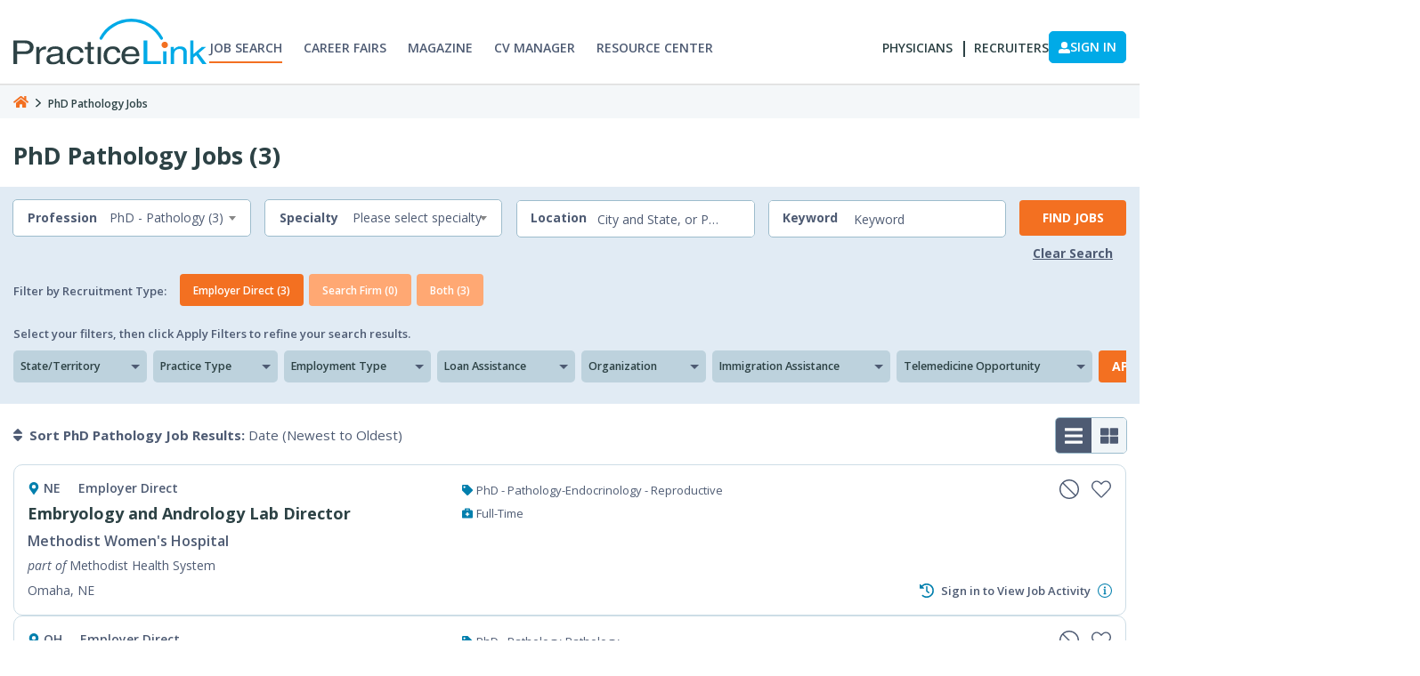

--- FILE ---
content_type: text/html; charset=utf-8
request_url: https://jobs.practicelink.com/jobs/phd_pathology.html
body_size: 19259
content:


<!DOCTYPE html>
<html lang="en">
<head>
    <script type='text/javascript'>(function(w,d,s,l,i){w[l] = w[l] ||[];w[l].push({'gtm.start':
new Date().getTime(),event:'gtm.js'});var f = d.getElementsByTagName(s)[0],
j = d.createElement(s), dl = l != 'dataLayer' ? '&l=' + l : ''; j.async=true;j.src=
'https://www.googletagmanager.com/gtm.js?id='+i+dl;f.parentNode.insertBefore(j, f);
})(window, document,'script','dataLayer','GTM-TC4PH3N');</script>
    
<meta charset="utf-8">
<meta content="blendTrans(Duration=0.1)">
<meta content="blendTrans(Duration=0.1)">
<meta name="viewport" content="width=device-width, initial-scale=1, shrink-to-fit=no">
<meta name="author" content="">

<script type="application/ld+json">
  {
      "@context" : "http://schema.org",
      "@type" : "WebSite",
      "name" : "PracticeLink",
      "alternateName" : "PracticeLink",
      "url" : "https://jobs.practicelink.com"
  }
</script>
        <title id="head_head_PageTitleControl_HtmlTitle">Search PhD - Pathology Jobs | Practicelink</title>
        <meta name="DESCRIPTION" content="Access over 3 PhD - Pathology job listings on PracticeLink. Search and apply with 1-click and create a free candidate account so employers can connect with you.">
        <meta name="KEYWORDS" content="PhD - Pathology job search, PracticeLink, PhD - Pathology jobs, search engine for PhD - Pathology jobs, PhD - Pathology job search engine, PhD - Pathology job listings, search PhD - Pathology jobs, PhD - Pathology career, PhD - Pathology employment, PhD - Pathology work, find PhD - Pathology jobs">
        <meta property="og:title" content="Search PhD - Pathology Jobs | Practicelink" />
        <meta property="og:url" content="https://jobs.practicelink.com/jobs/phd-pathology/" />
        <meta property="og:type" content="website" />
        <meta property="og:site_name" content="Practicelink.com" />
        <meta property="og:description" content="Search PhD - Pathology Jobs | Practicelink" />
        <meta property="og:image" content="https://jobs.practicelink.com" />
        <meta property="og:image:width" content="600" />
        <meta property="og:image:height" content="322" />
                <link rel="canonical" href="/jobs/phd-pathology/?page=1" />
                <link rel="next" href="/jobs/phd-pathology/?page=2" />
            <meta name="robots" content="index,follow" />


<link href="/Content/images/favicon.png" rel="shortcut icon" type="image/x-icon" />
<script data-cfasync="false" src="/Content/jsr/js/jquery.js"></script>
<script type="text/javascript" src="/combres.axd/jquery-ui-1.13.1/885385601/"></script>








    <script type="text/javascript" data-cfasync="false" src="/Scripts/ViewScripts/JSR/JobActions.js?v=1.1.87"></script>
    <script type="text/javascript" data-cfasync="false" src="/Scripts/ViewScripts/JSR/JSRFocusYourSearch.js?v=1.1.87"></script>
    <link rel="preconnect" href="https://fonts.googleapis.com" crossorigin>
    <link rel="preconnect" href="https://fonts.gstatic.com" crossorigin>
    <link rel="stylesheet" type="text/css" href="https://fonts.googleapis.com/css2?family=Open+Sans:ital,wght@0,300;0,400;0,600;0,700;1,300;1,400;1,600;1,700&display=swap" crossorigin>
    <link href="https://fonts.googleapis.com/css2?family=Open+Sans:ital,wght@0,300..800;1,300..800&display=swap" rel="stylesheet">
<link rel="stylesheet" type="text/css" href="/combres.axd/NewJSRCss/-1150221941/"/></head>
<body>
    <noscript><iframe src='https://www.googletagmanager.com/ns.html?id=GTM-TC4PH3N'
height='0' width='0' style='display:none;visibility:hidden'></iframe></noscript>
    <div class="jsr-page" id="jsr-page">
        
<script>
    var practiceEmailLoginId = '';
    var practiceFirstName = '';
    var practiceLastName = '';
</script>

<link rel="preconnect" href="https://fonts.googleapis.com">
<link rel="preconnect" href="https://fonts.gstatic.com" crossorigin>
<link href="https://fonts.googleapis.com/css2?family=Open+Sans:ital,wght@0,300..800;1,300..800&display=swap" rel="stylesheet">

    <script async src="https://aim-tag.hcn.health/js/client.js?dl=aimDataLayer"></script>
    <script>
        var _aimTitle = document.title
        var AimTitle = 

            window.aimDataLayer = window.aimDataLayer || [];
            function aimTag() { aimDataLayer.push(arguments) }
             aimTag('496be464-b17a-41aa-80a7-4924226b54bc', 'pageview');
            var Utmurl = 2068006940
            aimTag('496be464-b17a-41aa-80a7-4924226b54bc', 'signal', function (err, success) {
                if (err) {
                   console.log(err);
                  } else {
                    console.log('aim_success', success);

                    if (success.identity_type === "AUT") {
                        console.log("success");
                        // Handle signal callback here
                    }
                }
            });

        try {
              aimTag(
                  '496be464-b17a-41aa-80a7-4924226b54bc',
                  'pageview', {
                      'title': (function () {
                          const titl = document.title;
                          return titl;
                  })(),
                      'location': (function () {
                          const loc = window.location.href;
                          return loc;
                      })(),
                          'referrer': (function () {
                              const ref = document.referrer;
                              return ref;
                          })()
                  }
             );

            } catch (error) {
                console.error("Error executing aimTag:", error);
            }


    </script>

<header class="header-2024">
    <div class="header-container">
        <div class="header-content">
            <div class="header-navLeft">
                <div class="logo-header ">
                    <a href="https://www.practicelink.com/">
                        <img href="javascript:void(0)" alt="PracticeLink logo" src="/Content/practicelink-header-footer-2024/images/PracticeLink-Logo.svg">
                    </a>
                </div>
                <div class="header-mainNav">
                    <nav class="header-nav">
                        <ul>
                            <li>
                                <a href="https://www.practicelink.com/" data-sectionname="Header Menu">
                                    <span>Job Search</span>
                                </a>
                            </li>
                            <li>
                                <a href="https://www.practicelink.com/career-fairs" data-sectionname="Header Menu">
                                    <span>Career Fairs</span>
                                </a>
                            </li>
                            <li>
                                <a href="https://www.practicelink.com/magazine" data-sectionname="Rms menu">
                                    <span>Magazine</span>
                                </a>
                            </li>
                            <li>
                                <a target="_blank" href="https://www.physiciancv.com/" data-sectionname="Rms menu">
                                    <span>CV Manager</span>
                                </a>
                            </li>
                            <li>
                                <a href="https://www.practicelink.com/resource-center/" data-sectionname="Header Menu">
                                    <span>Resource Center</span>
                                </a>
                            </li>
                        </ul>
                    </nav>
                </div>
            </div>
            <div class="header-navRight">
                <nav class="header-nav-right">
                    <ul>
                        <li>
                            <a href="https://physicians.practicelink.com/" target="_blank" data-sectionname="Header Menu">
                                <span>Physicians</span>
                            </a>
                        </li>
                        <li>
                            <a href="https://recruiters.practicelink.com/" target="_blank" data-sectionname="Header Menu">
                                <span>Recruiters</span>
                            </a>
                        </li>
                    </ul>

                        <script>
                            var loginContactType = "N/A";
                            var practiceEmailLoginId = "N/A";
                            var practiceFirstName = "N/A";
                            var practiceLastName = "N/A";
                        </script>
                </nav>
                <div class="header-right-btns hide-duplicate">
    <a rel="nofollow" href="/provider" class="btn btn-login myaccount-btn desktop-btn" data-sectionname="LoginIn"><img class="account-icon" width="13" height="13" src="/Content/Images/user-login.svg" /> SIGN IN </a>

                </div>
                <a href="javascript:void(0)" class="menu-toggler-icon" id="show-hide-menu">
                    <div class="menu-toggler-lines">
                        <div class="header_mobileMenuIcon"></div>
                        <div class="header_mobileMenuIcon"></div>
                        <div class="header_mobileMenuIcon"></div>
                    </div>
                </a>
            </div>
        </div>
    </div>
</header>


<div class="pl-sidemenu-2024">
    <div class="pl-sidemenu-content">
        <div class="pl-sidemenu-close">
            <div class="pl-sidemenu-close-icon pl-sidemenu-close-btn">
                <img href="javascript:void(0)" alt="PracticeLink Close" src="/Content/practicelink-header-footer-2024/images/close-sidemenu.svg">
            </div>
        </div>
        <div class="pl-sidemenu-header">
            <div class="go-back go-back-child-two"><img src="/Content/practicelink-header-footer-2024/images/back-menu-arrow.svg">Main Menu</div>
            <div class="go-back go-back-child-three" id="SecondMenuName"><img src="/Content/practicelink-header-footer-2024/images/back-menu-arrow.svg">Second Menu</div>
        </div>
        <div class="pl-sidemenu-body">
            <div class="pl-sidemenu-child-one">
                <ul class="pl-main-menu">
                    <li>
                        <a href="https://www.practicelink.com/" data-sectionname="Header Menu">
                            <span>Job Search</span>
                        </a>
                    </li>
                    <li>
                        <a href="https://www.practicelink.com/career-fairs" data-sectionname="Header Menu">
                            <span>Career Fairs</span>
                        </a>
                    </li>
                    <li>
                        <a href="https://www.practicelink.com/magazine" data-sectionname="Rms menu" >
                            <span>Magazine</span>
                        </a>
                    </li>
                    <li>
                        <a target="_blank" href="https://www.physiciancv.com/">
                            <span>CV Manager</span>
                        </a>
                    </li>
                    <li>
                        <a href="https://www.practicelink.com/resource-center/" data-sectionname="Header Menu">
                            <span>Resource Center</span>
                        </a>
                    </li>
                    <li>
                        <a href="https://physicians.practicelink.com/" target="_blank" data-sectionname="Header Menu">
                            <span>Physicians</span>
                        </a>
                    </li>
                    <li>
                        <a href="https://recruiters.practicelink.com/" target="_blank" data-sectionname="Header Menu">
                            <span>Recruiters</span>
                        </a>
                    </li>
                    <li>
                        <a href="https://www.practicelink.com/contact-us" data-sectionname="Header Menu">
                            <span>Contact Us</span>
                        </a>
                    </li>
                </ul>
                <div class="pl-sidemenu-buttons">
                    <a class="primary-button" href="tel:(800) 776-8383">
                        <svg aria-hidden="true" focusable="false" data-prefix="fas" data-icon="phone" class="svg-inline--fa fa-phone header_icon__SiAfw" role="img" xmlns="http://www.w3.org/2000/svg" viewBox="0 0 512 512">
                            <path fill="currentColor" d="M164.9 24.6c-7.7-18.6-28-28.5-47.4-23.2l-88 24C12.1 30.2 0 46 0 64C0 311.4 200.6 512 448 512c18 0 33.8-12.1 38.6-29.5l24-88c5.3-19.4-4.6-39.7-23.2-47.4l-96-40c-16.3-6.8-35.2-2.1-46.3 11.6L304.7 368C234.3 334.7 177.3 277.7 144 207.3L193.3 167c13.7-11.2 18.4-30 11.6-46.3l-40-96z"></path>
                        </svg>
                        1.800.776.8383
                    </a>
    <a class="primary-button mobile-btn " href="/provider">Sign In | Sign Up</a>
                </div>



            </div>

        </div>
    </div>
</div>

<script src="/Scripts/ViewScripts/SharedHeader.js?v=1.1.87"></script>

        
<div class="rms-menu-group">
    <div class="jsr-container">
        <div class="rms-menu">
            <div class="menu-overlay"></div>
            <div class="rms-main-menu">
                <div class="mobile-menu-head">
                    <div class="go-back" attrgobackno="1"><i class="fa fa-long-arrow-left" aria-hidden="true"></i></div>
                    <div class="current-menu-title"></div>
                    <div class="mobile-menu-close">&times;</div>
                </div>
                <div class="mobile-menu-body">
                </div>
            </div>
        </div>
    </div>
</div>

        
<div class="breadcrumb-new-jsr-outer">
    <div class="jsr-container-all-jobs">
        <img onclick="window.location.href = 'https://www.practicelink.com/';" src="/Content/jsr/images/home-breadcrumb-icon.svg" />
        <span>

                                <img src="/Content/jsr/images/breadcrumb-arrow.svg" />
PhD Pathology Jobs
        </span>
    </div>
</div>



        


    <script type="text/javascript">
        try {
            var pastDate = new Date();
            pastDate.setDate(pastDate.getDate() - 1);
            document.cookie = "PracticelinkMenu=; expires=" + pastDate.toUTCString() + "; path=/; domain=practicelink.com;";
        } catch (e) {
            console.log(e);
        }
    </script>
<script>
    var url = 'https://jobs.practicelink.com';
    var GTMProviderJobId = 0;
    var melissaApiKey = 'MpBqxqWYakExsKNw4sTPZs**';
    var melissaURL = 'https://expressentry.melissadata.net/web/GlobalExpressFreeForm';
    var myIp = '18.216.44.66';
    try {
        // This code is use to hide google analytics for user from the url.
        // Ticket ref : https://practicelink.monday.com/boards/4616363042/pulses/4763229872
        if (window.location.search.toLowerCase().indexOf('?urlsent=_gl') !== -1) {
            var updatedURL = window.location.origin + window.location.pathname;
            window.history.replaceState({}, document.title, updatedURL);
        }
        if (window.location.search.indexOf('_gl=') !== -1) {
            var queryString = window.location.search.substring(1);
            var params = queryString.split('&');
            var filteredParams = params.filter(function (param) {
                return !param.toLowerCase().startsWith('_gl=');
            });
            var hasQuestionMarkBeforeGl = window.location.search.toLowerCase().indexOf('?_gl=') > -1;
            var updatedQueryString = filteredParams.join('&');
            var updatedURL = window.location.origin + window.location.pathname;

            if (updatedQueryString) {
                updatedURL += '?' + updatedQueryString;
            }

            if (hasQuestionMarkBeforeGl && !updatedQueryString) {
                updatedURL = updatedURL.replace(/\?$/, '');
            }

            window.history.replaceState({}, document.title, updatedURL);
        }

        //JSR Toggle
        var currentUrl = window.location.href.toLowerCase();
        if (currentUrl.includes('/jobs/') || currentUrl.includes('/jobboard/')) { }
        else {
            localStorage.setItem('toggleType', '');
            console.log(localStorage.getItem('toggleType'));
        }
    }
    catch (e) {
        console.log(e);
    }
</script>




    <script>
        localStorage.removeItem('loggedInTime');
    </script>

    <script>
        localStorage.removeItem('chatjobid');
    </script>
<script>
    function lsTest() { var t = "test"; try { return localStorage.setItem(t, t), localStorage.removeItem(t), !0 } catch (e) { return !1 } } window.addEventListener("storage", function (t) { "logout-event" == t.key && setTimeout(function () { location.reload() }, 3e3) }, !1), $(document).ready(function () { lsTest() && $(".login-logout-btn").on("click", function () { return localStorage.setItem("logout-event", "logout" + Math.random()), !0 }) });
</script>

<script>
    var $currentIndex = 1 + 1;
    var isRecruiterLoggedIn = 'False' == "True" ? true : false;
    console.log('Your Ip : ');
    var isMobileDevice = false;
</script>



        <div class="jsr-container pl-section">
            
        </div>
<div class="search-bar-header">
    <div class="search-form-main-group">
            <div class="all-jobs-outer-section">
                <div class="jsr-container-all-jobs">
<h1>PhD Pathology Jobs (3)</h1>                        <span class="jobs-header-mobile">
                            Jobs Found
                        </span>
                </div>
            </div>

        <div class="search-bar-header-top mobile-search-only">
            <div class="jsr-container">
                <div class="search-form ">
                    <div class="search-form-mobile">
                        <div class="form-group-mobile" id="search-form-mobile-input">
                            <div class="form-label">Find a Physician Job</div>
                            <div class="form-icon">
                                <img src="/content/jsr/images/search-job-new.svg" width="14" height="14">
                            </div>
                        </div>
                        <div class="btn btn-filter  clicked-on-mobile-all-filter">
                            <img src="/content/jsr/images/mobile-filter-icon.svg">
                        </div>
                    </div>
                </div>
            </div>
        </div>

        <div class="search-form-group">
            <input id="Longitude" name="Longitude" type="hidden" value="" />
            <input id="Latitude" name="Latitude" type="hidden" value="" />
            <a href="javascript:void(0)" id="search-form-mobile-close" class="btn btn-clear btn-cancel-top mobile-search-only">Cancel</a>
            <div class="search-bar-header-top">
                <div class="jsr-container pl-section">
                    <form action="/jobboard/addquicksearchfilters" method="post" class="search-form" id="frmAddQuickSearchFilters">
                        <div class="form-group-jsr profession" data-sectionname="Professions">
                            <div class="form-label">Profession</div>
                            <select Id="mbl_Profession" class="form-control" id="Profession" name="Profession"><option value="">Please select profession</option>
<option value="53800">Physician (33124)</option>
<option value="53801">Physician - Academics (548)</option>
<option value="53865">Physician - Academics - Program Director (90)</option>
<option value="53802">Physician - Administration (191)</option>
<option value="53866">Physician - Clinical Research (16)</option>
<option value="53803">Physician - Industry (3)</option>
<option value="53804">Physician - Locums (75)</option>
<option value="53856">Acupuncture (1)</option>
<option value="53809">Audiologist (20)</option>
<option value="53867">Behavioral Health Specialist (7)</option>
<option value="56211">Certified Anesthesiologist Assistant (28)</option>
<option value="53832">Certified Nurse Assistant (2)</option>
<option value="53813">Certified Nurse Midwife (133)</option>
<option value="53764">Clinical Psych/Mental Health/Counseling (7)</option>
<option value="53820">Clinical Research (2)</option>
<option value="53848">Computerized Tomography Technician (4)</option>
<option value="54464">Counselor (33)</option>
<option value="53811">CRNA (681)</option>
<option value="53807">Dental Assistant (4)</option>
<option value="53806">Dental Hygienist (15)</option>
<option value="53805">Dentist (91)</option>
<option value="53824">Dentistry - Endodontics (2)</option>
<option value="53816">Dentistry - Oral Surgery (8)</option>
<option value="53823">Dentistry - Pediatric (2)</option>
<option value="53855">Dietitian (5)</option>
<option value="53766">Echocardiography (2)</option>
<option value="53789">Health Care Administration - Business &amp; Finance (1)</option>
<option value="53863">Health Care Administration - Chief Medical Officer (3)</option>
<option value="53791">Health Care Administration - Executive (3)</option>
<option value="53795">Health Care Administration - Management (3)</option>
<option value="53771">Laboratory Tech. (3)</option>
<option value="53869">Licensed Clinical Social Worker (49)</option>
<option value="53773">Medical Assistant (2)</option>
<option value="53775">Medical Tech. (1)</option>
<option value="53857">Nurse Midwife (13)</option>
<option value="53776">Nurse Practitioner (3379)</option>
<option value="53833">Nursing - Clinical Nurse Specialist (1)</option>
<option value="53797">Nursing - Licensed Practical Nurse (18)</option>
<option value="53798">Nursing - Management/Supervisor (1)</option>
<option value="53858">Nursing - Psychiatric Nurse Therapist (1)</option>
<option value="53799">Nursing - Registered Nurse (38)</option>
<option value="53777">Occupational Therapist (7)</option>
<option value="53812">Optometrist (53)</option>
<option value="53779">Paramedic (2)</option>
<option value="53859">Pathology Assistant (5)</option>
<option value="53780">Pharmacist (8)</option>
<option selected="selected" value="53864">PhD - Pathology (3)</option>
<option value="53828">Phlebotomist (3)</option>
<option value="53781">Physical Therapy (25)</option>
<option value="53782">Physician Assistant / Associate (1377)</option>
<option value="53829">Physicist (12)</option>
<option value="53810">Podiatrist (7)</option>
<option value="53839">Psychology (211)</option>
<option value="53838">Psychology - Child (22)</option>
<option value="53783">Public Health (1)</option>
<option value="53818">Radiation Therapist (4)</option>
<option value="53784">Radiology Tech. (15)</option>
<option value="53785">Respiratory Care Therapist (3)</option>
<option value="53841">Sleep Lab Technician (1)</option>
<option value="53786">Social Service Specialist (2)</option>
<option value="53860">Speech Language Pathologist (4)</option>
<option value="53787">Ultrasound Technician (1)</option>
</select>
                        </div>
                        <div class="form-group-jsr specialty" data-sectionname="Specilities">
                            <div class="form-label">Specialty</div>
                            <select Id="mbl_Specialties" class="form-control" id="Specialties" name="Specialties"><option value="">Please select specialty</option>
<option value="54835">Addiction Psychiatry (23)</option>
<option value="53961">Addictions Medicine (32)</option>
<option value="53962">Administration - Management (96)</option>
<option value="54463">Advanced Heart Failure and Transplant Cardiology (68)</option>
<option value="53963">Allergy and Immunology (59)</option>
<option value="53965">Anesthesiology (1895)</option>
<option value="53966">Anesthesiology - Neurocritical Care (3)</option>
<option value="53967">Autonomic Disorders (3)</option>
<option value="53968">Bariatrics (27)</option>
<option value="53969">Behavioral Neurology and Neuropsychiatry (9)</option>
<option value="53971">Cardiac Surgery - Cardiovascular Surgery (121)</option>
<option value="53972">Cardio-Thoracic Surgery (283)</option>
<option value="53973">Cardio-Thoracic Surgery - Transplant (4)</option>
<option value="53974">Cardiology (1071)</option>
<option value="53975">Cardiology - Electrophysiology (242)</option>
<option value="57472">Cardiology - Imaging (13)</option>
<option value="53976">Cardiology - Interventional (553)</option>
<option value="53977">Cardiology - Invasive (33)</option>
<option value="53978">Cardiology - Non-Invasive (545)</option>
<option value="53979">Colon and Rectal Surgery (65)</option>
<option value="53980">Critical Care - Intensivist (259)</option>
<option value="53981">Dental Public Health (65)</option>
<option value="53982">Dermatology (470)</option>
<option value="57001">Dermatology - MOHS (30)</option>
<option value="53983">Dermatopathology (3)</option>
<option value="53984">Emergency Medicine (2591)</option>
<option value="53986">Endocrinology (483)</option>
<option value="53987">Endocrinology - Reproductive (11)</option>
<option value="53988">Endodontics (4)</option>
<option value="53989">Family Medicine (5114)</option>
<option value="53990">Family Medicine - OB (176)</option>
<option value="57361">Family Medicine - Obesity Medicine (6)</option>
<option value="53991">Family Medicine - Sports Medicine (14)</option>
<option value="53992">Flight Surgery - Aerospace Medicine (2)</option>
<option value="53993">Gastroenterology (1848)</option>
<option value="53994">General Practice (337)</option>
<option value="53995">General Surgery (579)</option>
<option value="53996">General Surgery - Breast Surgery (77)</option>
<option value="53997">Genetics (28)</option>
<option value="53998">Geriatric Medicine (306)</option>
<option value="53999">Gynecology (87)</option>
<option value="54000">Gynecology - Oncology (81)</option>
<option value="54001">Gynecology - Urogynecology (39)</option>
<option value="54002">Head and Neck Surgery (9)</option>
<option value="54003">Headache Medicine (15)</option>
<option value="54004">Hematology (68)</option>
<option value="54005">Hematology and Oncology (883)</option>
<option value="54006">Hepatology (37)</option>
<option value="54452">Hospice (51)</option>
<option value="54007">Hospitalist (1599)</option>
<option value="54008">Hyperbaric Medicine (7)</option>
<option value="54009">Infectious Disease (229)</option>
<option value="54010">Integrative Medicine (13)</option>
<option value="54011">Internal Medicine (2032)</option>
<option value="54012">Internal Medicine - Addictions (2)</option>
<option value="54013">Internal Medicine - Neurocritical Care (2)</option>
<option value="57360">Internal Medicine - Obesity Medicine (5)</option>
<option value="54015">Maternal-Fetal Medicine (171)</option>
<option value="54016">Med-Peds (265)</option>
<option value="54017">Med-Psych (6)</option>
<option value="54018">Med-Surg (1)</option>
<option value="54019">Medical Informatics (1)</option>
<option value="54020">Medical Microbiology (1)</option>
<option value="54021">Neonatology (237)</option>
<option value="54022">Nephrology (154)</option>
<option value="56591">Neurohospitalist (97)</option>
<option value="54023">Neurological Surgery (295)</option>
<option value="54024">Neurological Surgery - Neuro-Oncology (3)</option>
<option value="54025">Neurological Surgery - Neurocritical Care (9)</option>
<option value="54026">Neurological Surgery - Neuroendovascular (9)</option>
<option value="54027">Neurology (1295)</option>
<option value="54028">Neurology - Child - Neuroimaging (1)</option>
<option value="57005">Neurology - Clinical Neurophysiology (10)</option>
<option value="54029">Neurology - Geriatric (3)</option>
<option value="56999">Neurology - Interventional (6)</option>
<option value="56485">Neurology - Movement Disorders (38)</option>
<option value="54030">Neurology - Neuro-Oncology (10)</option>
<option value="54031">Neurology - Neurocritical Care (11)</option>
<option value="54032">Neurology - Neuroendovascular (3)</option>
<option value="54033">Neurology - Neuroimaging (1)</option>
<option value="56649">Neurology - Neuromuscular Medicine (34)</option>
<option value="54034">Neurology - Vascular (30)</option>
<option value="54618">Neuromusculoskeletal Medicine &amp; OMM (3)</option>
<option value="54035">Neuropsychology (28)</option>
<option value="54036">Nuclear Medicine (6)</option>
<option value="54037">Obstetrics and Gynecology (2470)</option>
<option value="54038">Obstetrics and Gynecology - OB Hospitalist (131)</option>
<option value="54039">Occupational Medicine (111)</option>
<option value="54040">Oncology (244)</option>
<option value="54041">Oncology - Breast (30)</option>
<option value="54042">Oncology - Gynecological (25)</option>
<option value="54043">Oncology - Medical (148)</option>
<option value="54044">Oncology - Surgical (37)</option>
<option value="54045">Oncology - Urology (7)</option>
<option value="54046">Ophthalmology (251)</option>
<option value="54047">Ophthalmology - Retinal Surgery (27)</option>
<option value="54051">Oral and Maxillofacial Surgery (31)</option>
<option value="54052">Orthodontics and Dentofacial Orthopedics (1)</option>
<option value="54053">Orthopaedic Surgery (623)</option>
<option value="54054">Orthopaedic Surgery - Adult Reconstructive Surgery (59)</option>
<option value="54055">Orthopaedic Surgery - Foot and Ankle (54)</option>
<option value="54056">Orthopaedic Surgery - Hand Surgery (105)</option>
<option value="54057">Orthopaedic Surgery - Shoulder (10)</option>
<option value="54058">Orthopaedic Surgery - Spine (71)</option>
<option value="54059">Orthopaedic Surgery - Sports Medicine (53)</option>
<option value="54060">Orthopaedic Surgery - Trauma (62)</option>
<option value="54061">Otolaryngology (600)</option>
<option value="54062">Otolaryngology - Neurotology (4)</option>
<option value="54063">Otolaryngology - Otologist (9)</option>
<option value="54064">Pain Medicine (227)</option>
<option value="54065">Palliative Care (152)</option>
<option value="54066">Pathology (221)</option>
<option value="54067">Pediatric Dentistry (4)</option>
<option value="54068">Pediatrics (843)</option>
<option value="54069">Pediatrics - Adolescent Med (14)</option>
<option value="54070">Pediatrics - Allergy and Immunology (9)</option>
<option value="54071">Pediatrics - Anesthesiology (63)</option>
<option value="54072">Pediatrics - Bone Marrow Transplant (1)</option>
<option value="54073">Pediatrics - Cardiology (61)</option>
<option value="54074">Pediatrics - Child Abuse and Neglect (20)</option>
<option value="54075">Pediatrics - Critical Care (35)</option>
<option value="54076">Pediatrics - Dermatology (7)</option>
<option value="54077">Pediatrics - Developmental-Behavioral (56)</option>
<option value="54078">Pediatrics - Emergency Medicine (80)</option>
<option value="54079">Pediatrics - Endocrinology (55)</option>
<option value="54080">Pediatrics - Gastroenterology (55)</option>
<option value="54081">Pediatrics - Genetics (12)</option>
<option value="54082">Pediatrics - Hematology Oncology (47)</option>
<option value="54083">Pediatrics - Hospitalist (152)</option>
<option value="54084">Pediatrics - Infectious Disease (18)</option>
<option value="54085">Pediatrics - Intensivist (8)</option>
<option value="54086">Pediatrics - Nephrology (31)</option>
<option value="54088">Pediatrics - Neurology (107)</option>
<option value="54089">Pediatrics - Neurosurgery (3)</option>
<option value="57363">Pediatrics - Obesity Medicine (1)</option>
<option value="54090">Pediatrics - Ophthalmology (16)</option>
<option value="54091">Pediatrics - Orthopaedics (19)</option>
<option value="54092">Pediatrics - Otolaryngology (39)</option>
<option value="54094">Pediatrics - Physical Medicine and Rehab (8)</option>
<option value="54095">Pediatrics - Plastic Surgery (4)</option>
<option value="54096">Pediatrics - Pulmonology (60)</option>
<option value="54097">Pediatrics - Radiology (37)</option>
<option value="54098">Pediatrics - Rheumatology (12)</option>
<option value="54099">Pediatrics - Surgery (51)</option>
<option value="54100">Pediatrics - Urgent Care (5)</option>
<option value="54101">Pediatrics - Urology (23)</option>
<option value="54102">Pediatrics Pathology (2)</option>
<option value="54104">Perinatal Medicine (56)</option>
<option value="54106">Pharmaceutical Industry (7)</option>
<option value="54107">Phlebology (1)</option>
<option value="54108">Physical Medicine and Rehab (366)</option>
<option value="54109">Plastic Surgery (131)</option>
<option value="54110">Podiatry (28)</option>
<option value="54111">Preventive Medicine (19)</option>
<option value="54112">Prosthodontics (1)</option>
<option value="54113">Psychiatry (1245)</option>
<option value="54114">Psychiatry - Child (231)</option>
<option value="54115">Psychiatry - Geriatric (15)</option>
<option value="54116">Psychology (228)</option>
<option value="54117">Psychology - Child (30)</option>
<option value="54118">Pulmonary Disease (254)</option>
<option value="54119">Pulmonary Disease - Critical Care (236)</option>
<option value="54120">Radiation Oncology (187)</option>
<option value="54121">Radiation Oncology - Neuro-Oncology (1)</option>
<option value="54122">Radiology (936)</option>
<option value="54123">Radiology - Interventional (192)</option>
<option value="54124">Radiology - Neuro-Interventional (14)</option>
<option value="54125">Radiology - Neuroendovascular (2)</option>
<option value="54126">Radiology - Nuclear (22)</option>
<option value="54128">Radiology - Women&#39;s Imager (93)</option>
<option value="54129">Research (9)</option>
<option value="54130">Rheumatology (392)</option>
<option value="54131">Sleep Medicine (54)</option>
<option value="54132">Sports Medicine (18)</option>
<option value="54133">Surgery - Neurocritical Care (5)</option>
<option value="54134">Surgical Critical Care (28)</option>
<option value="54135">Technology (17)</option>
<option value="54137">Thoracic Surgery (63)</option>
<option value="54138">Toxicology (2)</option>
<option value="54140">Transplant Surgery (30)</option>
<option value="54141">Trauma Surgery (147)</option>
<option value="54142">Ultrasound (1)</option>
<option value="54143">Urgent Care (628)</option>
<option value="54144">Urology (1104)</option>
<option value="54145">Urology - Oncology (9)</option>
<option value="54146">Vascular Medicine (10)</option>
<option value="54147">Vascular Surgery (229)</option>
<option value="54148">Womens Health (58)</option>
<option value="54149">Wound Care (121)</option>
</select>
                        </div>
                        <div class="form-group-jsr where">
                            <div class="form-label">Location</div>
                            <input Id="mbl_Location" class="form-control italic-placeholde" id="Location" maxlength="300" name="Location" placeholder="City and State, or Postal Code" type="text" value="" />
                            <div class="clear-icon">
                                <img alt="PracticeLink Close" id="AutoSuggestClose" src="/Content/practicelink-header-footer-2024/images/close-sidemenu.svg">
                            </div>
                            <div class="provider-where">
                                <div class="provider-where-suggesstion" id="suggesstion-box" style="display:none;"><i class="loading">Nothing found</i></div>

                            </div>
                        </div>
                        <div class="form-group-jsr keyword">
                            <div class="form-label">Keyword</div>
                            <input Id="mbl_keyword" class="form-control italic-placeholde limit-4-words" id="KeyWord" maxlength="300" name="KeyWord" placeholder="Keyword" type="text" value="" />
                        </div>
                        <div class="form-actions mobile-view-button-find-job">
                            <button type="button" id="btnFindJobs" class="btn btn-orange pl-section" data-sectionname="Find Jobs">Find Jobs</button>
                            <a id="lnkClearAllJobs" data-sectionname="Clear Search" href="/jobboard/removefilters/" rel="nofollow" class="btn btn-clear pl-section">Clear Search</a>
                        </div>
                    </form>
                </div>
            </div>
        </div>

        <div class="search-bar-header-bottom 2 ">
            <div class="jsr-container">


                
<div class="filter-focus-title filter-focus-title-new filter-by-recruitment  filter-by-recruitment-tab">
    <p class="filter-by-recruitment-content">Filter by Recruitment Type:</p>
    <button type="button" id="EmployerDirect" class="btn btn-orange pl-section active" value="57298" onclick="redirectToURL(this.value)" data-sectionname="Employer Direct (3)">Employer Direct <span> (3)</span></button>
    <button type="button" id="SearchFirms" class="btn btn-orange pl-section " value="57299" onclick="redirectToURL(this.value)" data-sectionname="Search Firm (0)">Search Firm <span> (0)</span></button>
    <button type="button" id="Both" class="btn btn-orange pl-section " value="-2" onclick="redirectToURL(this.value)" data-sectionname="Both (3)">Both <span> (3)</span></button>
</div>




                <div class="filter-result-items">
                    
                    
                    
                    
                    
                    
                    

                </div>


                <div class="filter-form filter-form-desktop">

                    <h3 class="filter-focus-title filter-focus-title-new dispaly-none-mobile-count">Select your filters, then click Apply Filters to refine your search results.</h3>
                    <div id="div-focus-your-search" class="filters-group">
                        <div class="filter-single toggle-filter-theme">
                            <div class="btn btn-filter ">
                                <img src="/content/jsr/images/mobile-filter-icon.svg">
                            </div>
                        </div>

                        <div class="filter-single filter-single-selected-group filter-statesType ">

                            <button id="btn-state" type="button" data-sectionname="States" class="btn btn-filter dropdown-toggle states-btn pl-section " data-filter="sidebar - states" onclick="LoadFocusSearchFilters(this,'', 'States')" data-toggle="dropdown">
                                    <div id="div-state-count" style="display:none;" class="job-count-toggle">
                                        <span>0</span>
                                    </div> State/Territory
                                    <span class="caret"></span>
                            </button>
                            <div class="filter-selected">
                            </div>
                        </div>
                        <div class="filter-single filter-single-selected-group filter-practiceType ">

                            <button id="btn-practice-type" type="button" data-sectionname="Practice Type" class="btn btn-filter dropdown-toggle practiceType-btn pl-section " data-filter="sidebar - Practice Types" onclick="LoadFocusSearchFilters(this,'','PracticeTypes')" data-toggle="dropdown">
                                    <div id="div-practice-type-count" style="display:none;" class="job-count-toggle">
                                        <span>0</span>
                                    </div>
                                    Practice Type 
                                    <span class="caret"></span>
                            </button>
                            <div class="filter-selected">
                            </div>
                        </div>
                        <div class="filter-single filter-single-selected-group filter-employmentType ">

                            <button id="btn-employment-type" type="button" data-sectionname="Practice Type" class="btn btn-filter dropdown-toggle employmentType-btn pl-section " data-filter="sidebar - employment types" onclick="LoadFocusSearchFilters(this,'','employmenttype')" data-toggle="dropdown">
                                    <div id="div-employment-type-count" style="display:none;" class="job-count-toggle">
                                        <span>0</span>
                                    </div>
                                    Employment Type 
                                    <span class="caret"></span>
                            </button>
                            <div class="filter-selected">
                            </div>
                        </div>
                        <div class="filter-single filter-single-selected-group filter-loanAssistanceType ">

                            <button id="btn-loan-assistance" type="button" data-sectionname="Loan Assistance" class="btn btn-filter dropdown-toggle loanAssistance-btn pl-section " data-filter="sidebar - Loan Assistance" onclick="LoadFocusSearchFilters(this, '','loanrepayment')" data-toggle="dropdown">
                                    <div id="div-loan-assistance-count" style="display:none;" class="job-count-toggle">
                                        <span>0</span>
                                    </div>
                                    Loan Assistance 
                                    <span class="caret"></span>
                            </button>
                            <div class="filter-selected">
                            </div>
                        </div>
                        <div class="filter-single filter-single-selected-group filter-employerType ">

                            <button id="btn-employer" type="button" data-sectionname="Employer" class="btn btn-filter dropdown-toggle employer-btn pl-section " data-filter="sidebar - Employers" onclick="LoadFocusSearchFilters(this,'','Members')" data-toggle="dropdown">
                                    <div id="div-employer-count" style="display:none;" class="job-count-toggle">
                                        <span>0</span>
                                    </div>
                                    Organization
                                    <span class="caret"></span>
                            </button>
                            <div class="filter-selected">
                            </div>
                        </div>
                        <div class="filter-single filter-single-selected-group filter-immigrationType ">

                            <button id="btn-immigration-assistance" type="button" data-sectionname="Immigration Assistance" class="btn btn-filter dropdown-toggle immigration-assistance-btn pl-section " data-filter="sidebar - immigration assistance" onclick="LoadFocusSearchFilters(this, '','immigrationassistance')" data-toggle="dropdown">
                                    <div id="div-immigration-assistance-count" style="display:none;" class="job-count-toggle">
                                        <span>0</span>
                                    </div>
                                    Immigration Assistance 
                                    <span class="caret"></span>
                            </button>
                            <div class="filter-selected">
                            </div>
                        </div>
                        
                        <div class="filter-single filter-single-selected-group filter-telemedicineType ">

                            <button id="btn-telemedicine" type="button" data-sectionname="Telemedicine Opportunity" class="btn btn-filter dropdown-toggle telemedicine-btn pl-section " data-filter="sidebar - telemedicine" onclick="LoadFocusSearchFilters(this, '', 'telemedicine')" data-toggle="dropdown">
                                    <div id="div-telemedicine-count" style="display:none;" class="job-count-toggle">
                                        <span>0</span>
                                    </div>
                                    Telemedicine Opportunity 
                                    <span class="caret"></span>
                            </button>
                            <div class="filter-selected">
                            </div>
                        </div>
                        <div class="filter-single search-form-link">
                            <div class="form-actions mobile-view-button-find-job btn-apply-filters-group">
                                <button type="button" id="btnApplyFilters" class="btn btn-orange pl-section btn-apply-filters" data-sectionname="Find Jobs" onclick="FilterObj.applyFilters()">
                                    Apply Filters
                                </button>
                            </div>
                        </div>

                    </div>
                </div>
            </div>
        </div>
    </div>
    
<div class="filter-focus-title filter-focus-title-new filter-by-recruitment  filter-by-recruitment-tab">
    <p class="filter-by-recruitment-content">Filter by Recruitment Type:</p>
    <button type="button" id="EmployerDirect" class="btn btn-orange pl-section active" value="57298" onclick="redirectToURL(this.value)" data-sectionname="Employer Direct (3)">Employer Direct <span> (3)</span></button>
    <button type="button" id="SearchFirms" class="btn btn-orange pl-section " value="57299" onclick="redirectToURL(this.value)" data-sectionname="Search Firm (0)">Search Firm <span> (0)</span></button>
    <button type="button" id="Both" class="btn btn-orange pl-section " value="-2" onclick="redirectToURL(this.value)" data-sectionname="Both (3)">Both <span> (3)</span></button>
</div>



    <div class="mobile-filter-dropdown">
    <div class="filter-checkbox-group filter-single recruitmentType">
        <div class="dummy-loader-content">
    <span class="loader-content-light loader-width-150"></span>
    <span class="loader-content-light loader-width-150"></span>
    <span class="loader-content-light loader-width-150"></span>
</div>
    </div>
    <div class="filter-checkbox-group filter-single states desktop-state-width">
        <div class="dummy-loader-content">
    <span class="loader-content-light loader-width-150"></span>
    <span class="loader-content-light loader-width-150"></span>
    <span class="loader-content-light loader-width-150"></span>
</div>
    </div>
    <div class="filter-checkbox-group filter-single  practiceType">
        <div class="dummy-loader-content">
    <span class="loader-content-light loader-width-150"></span>
    <span class="loader-content-light loader-width-150"></span>
    <span class="loader-content-light loader-width-150"></span>
</div>
    </div>
    <div class="filter-checkbox-group filter-single  employmentType">
        <div class="dummy-loader-content">
    <span class="loader-content-light loader-width-150"></span>
    <span class="loader-content-light loader-width-150"></span>
    <span class="loader-content-light loader-width-150"></span>
</div>
    </div>
    <div class="filter-checkbox-group filter-single  loanAssistance">
        <div class="dummy-loader-content">
    <span class="loader-content-light loader-width-150"></span>
    <span class="loader-content-light loader-width-150"></span>
    <span class="loader-content-light loader-width-150"></span>
</div>
    </div>
    <div class="employer-searchfilter-new">
        <div class="filter-checkbox-head" id="divEmployerSearchFilter"></div>
        <div class="filter-checkbox-group filter-single employer active-employer-search">
            <div class="dummy-loader-content">
    <span class="loader-content-light loader-width-150"></span>
    <span class="loader-content-light loader-width-150"></span>
    <span class="loader-content-light loader-width-150"></span>
</div>
        </div>
    </div>
    <div class="filter-checkbox-group filter-single immigration-assistance">
        <div class="dummy-loader-content">
    <span class="loader-content-light loader-width-150"></span>
    <span class="loader-content-light loader-width-150"></span>
    <span class="loader-content-light loader-width-150"></span>
</div>
    </div>
    <div class="filter-checkbox-group filter-single telemedicine">
        <div class="dummy-loader-content">
    <span class="loader-content-light loader-width-150"></span>
    <span class="loader-content-light loader-width-150"></span>
    <span class="loader-content-light loader-width-150"></span>
</div>
    </div>
</div>

</div>

<div class="jsr-results-body">

    <div class="jsr-container">
        <div class="jsr-results-group prod list-view">

            <div class="divNormalJobs">
                <div class="jsr-header-results-group">
                    <div class="list-view-grid-view-desktop-group">
                        <div class="filter-focus-title-count">
                            Jobs Found for  PhD   Pathology
                            <span>(3)</span>
                        </div>
                        <div class="view list-view-grid-view">
                            <div class="grid-list-view-icon-area">
                                <i class="selected fa fa-list list-view-icon" data-view="list-view"><img src="/content/jsr/images/icons/list-gray-color.svg" width="24" height="18"></i>
                                <i class=" fa fa-th grid-view-icon" data-view="grid-view"><img src="/content/jsr/images/icons/grid-gray-color.svg" width="24" height="18"></i>
                            </div>
                        </div>
                    </div>


                        <div class="jsr-sorting-group jsr-sorting-mobile-view mobile-listing-next-previous mobile-top-pagination  featured-jobs-rss">
                            <div class="sorting-list-new">
                                <div class="jsr-sorting">

                                    <button class="btn btn-sorting" type="button" id="dropdownMenu1" data-toggle="dropdown" aria-haspopup="true" aria-expanded="true">

                                        <img class="sort-img" src="/content/jsr/images/short-by-icon.svg" width="10" height="14"><span class="sort-text"><strong>Sort PhD   Pathology Job Results:</strong> Date (Newest to Oldest)</span>
                                    </button>
                                    <ul class="dropdown-menu" aria-labelledby="dropdownMenu1">
                                        <li class="sort-active">
                                            <a class="pl-section" data-sectionname="Sort by Date (Newest to Oldest)" href="/jobboard/addsearchfilter?Criteria=Sort&Value=verified_date%20desc" rel="nofollow">Date (Newest to Oldest)</a>
                                        </li>
                                        <li class="">
                                            <a class="pl-section" data-sectionname="Sort by Date (Oldest to Newest)" href="/jobboard/addsearchfilter?Criteria=Sort&Value=verified_date%20asc" rel="nofollow">Date (Oldest to Newest)</a>
                                        </li>
                                        <li class="">
                                            <a class="pl-section" data-sectionname="Sort by Location (Nearest Me)" href="/jobboard/addsearchfilter?Criteria=Sort&Value=distance" rel="nofollow">Location (Nearest Me)</a>
                                        </li>
                                    </ul>
                                </div>
                            </div>
                            
                                <div id='pagingTop' class='pagination-custom-jsr top-order-pagination'>

                                    
<div  class='pagination-custom-jsr pagination-custom-jsr-footer-center display-none-mobile'>

</div>

                                </div>
                        </div>

                </div>
            </div>

            <div data-sectionname="Featured Jobs Search Result Grid">
            </div>
            <div class="divNormalJobs nomatch-available-group">
                <span id="totalJobCount" hidden>3</span>
                <span id="TotalPageSize" hidden>20</span>
                



                <div class="jsr-results-centeral-scrolling-group scrolling-removed">
                    <!-- Mobile View fearured job -->

                    <div class="jsr-result-2024" data-sectionname="Search Result Grid">
                        <div class="jsr-jobs-list" id="divNormalJobList1">
                            

  <div class="single-job ">
        <div class="single-job-body single-job-body-main " id="1062726">
            <div class="header-body-feature-box">
                <div class="header-feature-box" data-sectionname="View Job Detail">
                    <div class="header-feature-box-top" onclick="window.location.href='/jobs/1062726/endocrinology-reproductive/phd-pathology/nebraska/methodist-women-s-hospital/'">
                        <div class="header-feature-box-top-left">
                                <div class="header-location">
                                    <img src="/content/jsr/images/icons/location-new-blue.svg" width="18" height="12">
                                    <span class="header-location-info">NE</span>
                                </div>
                            <div class="header-RecruitmentType">
                                Employer Direct
                            </div>
                        </div>
                    </div>
                    <div class="header-feature-box-bottom">
                        <div class="job-title-group">
                            <a href="/jobs/1062726/endocrinology-reproductive/phd-pathology/nebraska/methodist-women-s-hospital/">
                                <h3 class="job-title">Embryology and Andrology Lab Director</h3>
                            </a>
                            <div class="job-title-toggle">
                                <img src="/content/jsr/images/icons/toggle-new-jsr-icon-normal.svg" class="rotate-new-toggle-icon">
                            </div>
                        </div>
                        <div class="job-top-section-listing" onclick="window.location.href='/jobs/1062726/endocrinology-reproductive/phd-pathology/nebraska/methodist-women-s-hospital/'">

                                <div class="job-location facility-name">Methodist Women&#39;s Hospital </div>
                                <div class="member-job-link"><span class="part-of">part of</span> Methodist Health System</div>
                                <div class="job-location distance"><img src="/content/jsr/images/icons/location-new-blue.svg" width="18" height="12"> Omaha, NE  </div>
                        </div>
                    </div>
                </div>

                <div class="body-feature-box" onclick="window.location.href='/jobs/1062726/endocrinology-reproductive/phd-pathology/nebraska/methodist-women-s-hospital/'" data-sectionname="View Job Detail">
                    <ul class="job-category">
                        <li class="single-category"><img src="/content/jsr/images/icons/alergy-icon-physician-blue.svg" width="18" height="12">PhD - Pathology-Endocrinology - Reproductive</li>
                            <li class="single-category"><img src="/content/jsr/images/icons/full-time-icon-blue.svg" width="18" height="12">Full-Time</li>
                                            </ul>
                </div>
            </div>
            <div class="footer-feature-box">
                <div class="tooltip-and-view-list">
                    <div class="for-mobile-view-sign-in">
                        <img src="/content/jsr/images/icons/time-new-icon-blue.svg" width="18" height="12">
                        <span class="view-job-btn">Sign in to View Job Activity</span>
                        <div class="job-activity-group">
                            <img class="job-activity-icon" src="/content/jsr/images/icons/information-tooltip-blue.svg" width="18" height="13">
                            <div class="job-activity-modal" id="jobActivityTooltip">
                                <div class="job-activity-modal-content">
                                    <div class="job-activity-modal-title">Job Activity</div>
                                    <p>You will be able to view how many times a recruiter has messaged you for that position and how many times a job has been viewed or shared.</p>
                                    <div class="job-activity-modal-btn">
                                        <button type="button" class="btn btn-gotit-button">GOT IT</button>
                                    </div>
                                </div>
                            </div>
                        </div>
                    </div>
                    <div class="view-job common-popover-feature">
                        <div class="signin-pophover">
                            <div class="signin-pophover-content">
                                <div class="signin-close-icon" onclick="ClosePopupOnClick($(this))"><img src="/content/JsrImages/close-job-tultip-icon.svg" width="20" height="20"></div>
                                <div class="signin-title">Sign in to view job activity.</div>
                                <a rel="nofollow" href="javascript:void(0)" class="btn btn-orange" onclick="redirectTo('sign-in-to-view-login')">Sign In</a>
                                <div class="signin-paragraph">New to PracticeLink? <a rel="nofollow" href="javascript:void(0)" onclick="redirectTo('sign-in-to-view-signup')">Create an Account</a></div>
                            </div>
                        </div>
                    </div>
                </div>

            </div>

        </div> 


        <div class="job-actions ">
            <div class="block-job common-popover block-job-jsr-new" data-blocked="False" onclick="BlockJob(1062726, 'False', $(this))">
                <img src="/content/JsrImages/block-job.svg" title="Block Job" width="26" height="30" class="job-action-icon">
                  <div class="signin-pophover jsr-job-like-block-jobs">
                    <div class="signin-pophover-content">
                        <div class="signin-close-icon" onClick="ClosePopupBlockLeft()">
                            <img src="/content/JsrImages/close-job-tultip-icon.svg" width="20" height="20">
                        </div>
                        <div class="signin-title">Sign in to block jobs.</div>
                        <a rel="nofollow" href="javascript:void(0)" class="btn btn-orange" onclick="redirectTo('indexblock', '1062726','/jobs/phd_pathology.html')">Sign In</a>
                        <div class="signin-paragraph">New to PracticeLink? <a rel="nofollow" href="javascript:void(0)" onclick="redirectTo('signupblock','1062726','/jobs/phd_pathology.html')">Create an Account</a></div>
                    </div>
                </div>
                
            </div>
            <div class="save-job common-popover">
                <img onclick="SaveJob(1062726, 'False', $(this))" src="/content/JsrImages/heart-active.svg" width="26" height="30" class="job-action-icon heart-active" alt="PracticeLink" title="Saved Job">
                <img onclick="SaveJob(1062726, 'False', $(this))" src="/content/JsrImages/heart.svg" width="26" height="30" class="job-action-icon heart-normal" alt="PracticeLink" title="Save Job">
             <div class="signin-pophover jsr-job-like-block">
                    <div class="signin-pophover-content">
                        <div class="signin-close-icon" onClick="ClosePopupSaveLeft()"><img src="/content/JsrImages/close-job-tultip-icon.svg" width="20" height="20"></div>
                        <div class="signin-title">Sign in to save jobs.</div>
                        <a rel="nofollow" href="javascript:void(0)" class="btn btn-orange" onclick="redirectTo('indexsave','1062726','/jobs/phd_pathology.html')">Sign In</a>
                        <div class="signin-paragraph">New to PracticeLink? <a rel="nofollow" href="javascript:void(0)" onclick="redirectTo('signupsave','1062726','/jobs/phd_pathology.html')">Create an Account</a></div>
                    </div>
                </div>
            </div>
        </div>
        <div class="job-blocked-container" hidden>
            <div class="single-job-body">
                <div class="header-feature-box">
                    <div class="header-feature-box-top">
                        <div class="header-feature-box-top-left"> 
                            <div class="header-RecruitmentType">JobId- 1062726</div>
                        </div>
                    </div>
                    <div class="header-feature-box-bottom">
                        <div class="job-title-group">
                            <a href="javascript:void(0)">
                                <h3 class="job-title">Embryology and Andrology Lab Director</h3>
                            </a> 
                        </div>
                        <div class="job-top-section-listing">
                            <div class="job-location facility-name">Methodist Women&#39;s Hospital </div> 
                            <div class="job-location distance">
                                <img src="/content/jsr/images/icons/location-new-blue.svg" width="18" height="12"> Omaha, NE  
                            </div>
                        </div>
                    </div>
                </div> 
            </div>

            <a title="Embryology and Andrology Lab Director &#013;Blocked on : Just Now" href="javascript:void(0);" class="job-removed-btn" data-blocked="True" onclick="BlockJob(1062726, 'False', $(this))">Undo</a>
        </div>
    </div>
  <div class="single-job ">
        <div class="single-job-body single-job-body-main " id="1445135">
            <div class="header-body-feature-box">
                <div class="header-feature-box" data-sectionname="View Job Detail">
                    <div class="header-feature-box-top" onclick="window.location.href='/jobs/1445135/pathology/phd-pathology/ohio/ohio-gastroenterology-group/'">
                        <div class="header-feature-box-top-left">
                                <div class="header-location">
                                    <img src="/content/jsr/images/icons/location-new-blue.svg" width="18" height="12">
                                    <span class="header-location-info">OH</span>
                                </div>
                            <div class="header-RecruitmentType">
                                Employer Direct
                            </div>
                        </div>
                    </div>
                    <div class="header-feature-box-bottom">
                        <div class="job-title-group">
                            <a href="/jobs/1445135/pathology/phd-pathology/ohio/ohio-gastroenterology-group/">
                                <h3 class="job-title">Opportunity with the largest physician owned gastroenterology practice in central Ohio</h3>
                            </a>
                            <div class="job-title-toggle">
                                <img src="/content/jsr/images/icons/toggle-new-jsr-icon-normal.svg" class="rotate-new-toggle-icon">
                            </div>
                        </div>
                        <div class="job-top-section-listing" onclick="window.location.href='/jobs/1445135/pathology/phd-pathology/ohio/ohio-gastroenterology-group/'">

                                <div class="job-location facility-name">Ohio Gastroenterology Group </div>
                                <div class="member-job-link"><span class="part-of">part of</span> Ohio Gastroenterology Group</div>
                                <div class="job-location distance"><img src="/content/jsr/images/icons/location-new-blue.svg" width="18" height="12"> Columbus, OH  </div>
                        </div>
                    </div>
                </div>

                <div class="body-feature-box" onclick="window.location.href='/jobs/1445135/pathology/phd-pathology/ohio/ohio-gastroenterology-group/'" data-sectionname="View Job Detail">
                    <ul class="job-category">
                        <li class="single-category"><img src="/content/jsr/images/icons/alergy-icon-physician-blue.svg" width="18" height="12">PhD - Pathology-Pathology</li>
                            <li class="single-category"><img src="/content/jsr/images/icons/full-time-icon-blue.svg" width="18" height="12">Full-Time</li>
                                            </ul>
                </div>
            </div>
            <div class="footer-feature-box">
                <div class="tooltip-and-view-list">
                    <div class="for-mobile-view-sign-in">
                        <img src="/content/jsr/images/icons/time-new-icon-blue.svg" width="18" height="12">
                        <span class="view-job-btn">Sign in to View Job Activity</span>
                        <div class="job-activity-group">
                            <img class="job-activity-icon" src="/content/jsr/images/icons/information-tooltip-blue.svg" width="18" height="13">
                            <div class="job-activity-modal" id="jobActivityTooltip">
                                <div class="job-activity-modal-content">
                                    <div class="job-activity-modal-title">Job Activity</div>
                                    <p>You will be able to view how many times a recruiter has messaged you for that position and how many times a job has been viewed or shared.</p>
                                    <div class="job-activity-modal-btn">
                                        <button type="button" class="btn btn-gotit-button">GOT IT</button>
                                    </div>
                                </div>
                            </div>
                        </div>
                    </div>
                    <div class="view-job common-popover-feature">
                        <div class="signin-pophover">
                            <div class="signin-pophover-content">
                                <div class="signin-close-icon" onclick="ClosePopupOnClick($(this))"><img src="/content/JsrImages/close-job-tultip-icon.svg" width="20" height="20"></div>
                                <div class="signin-title">Sign in to view job activity.</div>
                                <a rel="nofollow" href="javascript:void(0)" class="btn btn-orange" onclick="redirectTo('sign-in-to-view-login')">Sign In</a>
                                <div class="signin-paragraph">New to PracticeLink? <a rel="nofollow" href="javascript:void(0)" onclick="redirectTo('sign-in-to-view-signup')">Create an Account</a></div>
                            </div>
                        </div>
                    </div>
                </div>

            </div>

        </div> 


        <div class="job-actions ">
            <div class="block-job common-popover block-job-jsr-new" data-blocked="False" onclick="BlockJob(1445135, 'False', $(this))">
                <img src="/content/JsrImages/block-job.svg" title="Block Job" width="26" height="30" class="job-action-icon">
                  <div class="signin-pophover jsr-job-like-block-jobs">
                    <div class="signin-pophover-content">
                        <div class="signin-close-icon" onClick="ClosePopupBlockLeft()">
                            <img src="/content/JsrImages/close-job-tultip-icon.svg" width="20" height="20">
                        </div>
                        <div class="signin-title">Sign in to block jobs.</div>
                        <a rel="nofollow" href="javascript:void(0)" class="btn btn-orange" onclick="redirectTo('indexblock', '1445135','/jobs/phd_pathology.html')">Sign In</a>
                        <div class="signin-paragraph">New to PracticeLink? <a rel="nofollow" href="javascript:void(0)" onclick="redirectTo('signupblock','1445135','/jobs/phd_pathology.html')">Create an Account</a></div>
                    </div>
                </div>
                
            </div>
            <div class="save-job common-popover">
                <img onclick="SaveJob(1445135, 'False', $(this))" src="/content/JsrImages/heart-active.svg" width="26" height="30" class="job-action-icon heart-active" alt="PracticeLink" title="Saved Job">
                <img onclick="SaveJob(1445135, 'False', $(this))" src="/content/JsrImages/heart.svg" width="26" height="30" class="job-action-icon heart-normal" alt="PracticeLink" title="Save Job">
             <div class="signin-pophover jsr-job-like-block">
                    <div class="signin-pophover-content">
                        <div class="signin-close-icon" onClick="ClosePopupSaveLeft()"><img src="/content/JsrImages/close-job-tultip-icon.svg" width="20" height="20"></div>
                        <div class="signin-title">Sign in to save jobs.</div>
                        <a rel="nofollow" href="javascript:void(0)" class="btn btn-orange" onclick="redirectTo('indexsave','1445135','/jobs/phd_pathology.html')">Sign In</a>
                        <div class="signin-paragraph">New to PracticeLink? <a rel="nofollow" href="javascript:void(0)" onclick="redirectTo('signupsave','1445135','/jobs/phd_pathology.html')">Create an Account</a></div>
                    </div>
                </div>
            </div>
        </div>
        <div class="job-blocked-container" hidden>
            <div class="single-job-body">
                <div class="header-feature-box">
                    <div class="header-feature-box-top">
                        <div class="header-feature-box-top-left"> 
                            <div class="header-RecruitmentType">JobId- 1445135</div>
                        </div>
                    </div>
                    <div class="header-feature-box-bottom">
                        <div class="job-title-group">
                            <a href="javascript:void(0)">
                                <h3 class="job-title">Opportunity with the largest physician owned gastroenterology practice in central Ohio</h3>
                            </a> 
                        </div>
                        <div class="job-top-section-listing">
                            <div class="job-location facility-name">Ohio Gastroenterology Group </div> 
                            <div class="job-location distance">
                                <img src="/content/jsr/images/icons/location-new-blue.svg" width="18" height="12"> Columbus, OH  
                            </div>
                        </div>
                    </div>
                </div> 
            </div>

            <a title="Opportunity with the largest physician owned gastroenterology practice in central Ohio &#013;Blocked on : Just Now" href="javascript:void(0);" class="job-removed-btn" data-blocked="True" onclick="BlockJob(1445135, 'False', $(this))">Undo</a>
        </div>
    </div>
  <div class="single-job ">
        <div class="single-job-body single-job-body-main " id="1434900">
            <div class="header-body-feature-box">
                <div class="header-feature-box" data-sectionname="View Job Detail">
                    <div class="header-feature-box-top" onclick="window.location.href='/jobs/1434900/pathology/phd-pathology/pennsylvania/va-pittsburgh-healthcare-system/'">
                        <div class="header-feature-box-top-left">
                                <div class="header-location">
                                    <img src="/content/jsr/images/icons/location-new-blue.svg" width="18" height="12">
                                    <span class="header-location-info">PA</span>
                                </div>
                            <div class="header-RecruitmentType">
                                Employer Direct
                            </div>
                        </div>
                    </div>
                    <div class="header-feature-box-bottom">
                        <div class="job-title-group">
                            <a href="/jobs/1434900/pathology/phd-pathology/pennsylvania/va-pittsburgh-healthcare-system/">
                                <h3 class="job-title">Board Certified Pathologist – VA Pittsburgh Healthcare System</h3>
                            </a>
                            <div class="job-title-toggle">
                                <img src="/content/jsr/images/icons/toggle-new-jsr-icon-normal.svg" class="rotate-new-toggle-icon">
                            </div>
                        </div>
                        <div class="job-top-section-listing" onclick="window.location.href='/jobs/1434900/pathology/phd-pathology/pennsylvania/va-pittsburgh-healthcare-system/'">

                                <div class="job-location facility-name">VA Pittsburgh Healthcare System </div>
                                <div class="member-job-link"><span class="part-of">part of</span> Cetechs</div>
                                <div class="job-location distance"><img src="/content/jsr/images/icons/location-new-blue.svg" width="18" height="12"> Pittsburgh, PA  </div>
                        </div>
                    </div>
                </div>

                <div class="body-feature-box" onclick="window.location.href='/jobs/1434900/pathology/phd-pathology/pennsylvania/va-pittsburgh-healthcare-system/'" data-sectionname="View Job Detail">
                    <ul class="job-category">
                        <li class="single-category"><img src="/content/jsr/images/icons/alergy-icon-physician-blue.svg" width="18" height="12">PhD - Pathology-Pathology</li>
                            <li class="single-category"><img src="/content/jsr/images/icons/full-time-icon-blue.svg" width="18" height="12">Full-Time</li>
                                            </ul>
                </div>
            </div>
            <div class="footer-feature-box">
                <div class="tooltip-and-view-list">
                    <div class="for-mobile-view-sign-in">
                        <img src="/content/jsr/images/icons/time-new-icon-blue.svg" width="18" height="12">
                        <span class="view-job-btn">Sign in to View Job Activity</span>
                        <div class="job-activity-group">
                            <img class="job-activity-icon" src="/content/jsr/images/icons/information-tooltip-blue.svg" width="18" height="13">
                            <div class="job-activity-modal" id="jobActivityTooltip">
                                <div class="job-activity-modal-content">
                                    <div class="job-activity-modal-title">Job Activity</div>
                                    <p>You will be able to view how many times a recruiter has messaged you for that position and how many times a job has been viewed or shared.</p>
                                    <div class="job-activity-modal-btn">
                                        <button type="button" class="btn btn-gotit-button">GOT IT</button>
                                    </div>
                                </div>
                            </div>
                        </div>
                    </div>
                    <div class="view-job common-popover-feature">
                        <div class="signin-pophover">
                            <div class="signin-pophover-content">
                                <div class="signin-close-icon" onclick="ClosePopupOnClick($(this))"><img src="/content/JsrImages/close-job-tultip-icon.svg" width="20" height="20"></div>
                                <div class="signin-title">Sign in to view job activity.</div>
                                <a rel="nofollow" href="javascript:void(0)" class="btn btn-orange" onclick="redirectTo('sign-in-to-view-login')">Sign In</a>
                                <div class="signin-paragraph">New to PracticeLink? <a rel="nofollow" href="javascript:void(0)" onclick="redirectTo('sign-in-to-view-signup')">Create an Account</a></div>
                            </div>
                        </div>
                    </div>
                </div>

            </div>

        </div> 


        <div class="job-actions ">
            <div class="block-job common-popover block-job-jsr-new" data-blocked="False" onclick="BlockJob(1434900, 'False', $(this))">
                <img src="/content/JsrImages/block-job.svg" title="Block Job" width="26" height="30" class="job-action-icon">
                  <div class="signin-pophover jsr-job-like-block-jobs">
                    <div class="signin-pophover-content">
                        <div class="signin-close-icon" onClick="ClosePopupBlockLeft()">
                            <img src="/content/JsrImages/close-job-tultip-icon.svg" width="20" height="20">
                        </div>
                        <div class="signin-title">Sign in to block jobs.</div>
                        <a rel="nofollow" href="javascript:void(0)" class="btn btn-orange" onclick="redirectTo('indexblock', '1434900','/jobs/phd_pathology.html')">Sign In</a>
                        <div class="signin-paragraph">New to PracticeLink? <a rel="nofollow" href="javascript:void(0)" onclick="redirectTo('signupblock','1434900','/jobs/phd_pathology.html')">Create an Account</a></div>
                    </div>
                </div>
                
            </div>
            <div class="save-job common-popover">
                <img onclick="SaveJob(1434900, 'False', $(this))" src="/content/JsrImages/heart-active.svg" width="26" height="30" class="job-action-icon heart-active" alt="PracticeLink" title="Saved Job">
                <img onclick="SaveJob(1434900, 'False', $(this))" src="/content/JsrImages/heart.svg" width="26" height="30" class="job-action-icon heart-normal" alt="PracticeLink" title="Save Job">
             <div class="signin-pophover jsr-job-like-block">
                    <div class="signin-pophover-content">
                        <div class="signin-close-icon" onClick="ClosePopupSaveLeft()"><img src="/content/JsrImages/close-job-tultip-icon.svg" width="20" height="20"></div>
                        <div class="signin-title">Sign in to save jobs.</div>
                        <a rel="nofollow" href="javascript:void(0)" class="btn btn-orange" onclick="redirectTo('indexsave','1434900','/jobs/phd_pathology.html')">Sign In</a>
                        <div class="signin-paragraph">New to PracticeLink? <a rel="nofollow" href="javascript:void(0)" onclick="redirectTo('signupsave','1434900','/jobs/phd_pathology.html')">Create an Account</a></div>
                    </div>
                </div>
            </div>
        </div>
        <div class="job-blocked-container" hidden>
            <div class="single-job-body">
                <div class="header-feature-box">
                    <div class="header-feature-box-top">
                        <div class="header-feature-box-top-left"> 
                            <div class="header-RecruitmentType">JobId- 1434900</div>
                        </div>
                    </div>
                    <div class="header-feature-box-bottom">
                        <div class="job-title-group">
                            <a href="javascript:void(0)">
                                <h3 class="job-title">Board Certified Pathologist – VA Pittsburgh Healthcare System</h3>
                            </a> 
                        </div>
                        <div class="job-top-section-listing">
                            <div class="job-location facility-name">VA Pittsburgh Healthcare System </div> 
                            <div class="job-location distance">
                                <img src="/content/jsr/images/icons/location-new-blue.svg" width="18" height="12"> Pittsburgh, PA  
                            </div>
                        </div>
                    </div>
                </div> 
            </div>

            <a title="Board Certified Pathologist – VA Pittsburgh Healthcare System &#013;Blocked on : Just Now" href="javascript:void(0);" class="job-removed-btn" data-blocked="True" onclick="BlockJob(1434900, 'False', $(this))">Undo</a>
        </div>
    </div>

<input data-val="true" data-val-number="The field RecordCount must be a number." data-val-required="The RecordCount field is required." id="JobsCountsByXmlString_RecordCount" name="JobsCountsByXmlString.RecordCount" type="hidden" value="3" />
<input id="JobHeaderTitle" name="JobHeaderTitle" type="hidden" value="" />



                        </div>
                        

<div  class='pagination-custom-jsr pagination-custom-jsr-footer-center display-none-mobile'>

</div>

                    </div>
                </div>
            </div>
             

        </div>
    </div>
</div>

<div class="FeaturedSpecialties-group">
    <div class="jsr-container">
            <div class="featured-specialties-block" id="divFeaturedSpecialties">




<style>
    .specialties-multicolumn {
        column-count: 3;
        column-gap: 40px;
    }

        .specialties-multicolumn a {
            display: block;
            color: #000;
            margin-bottom: 8px;
            text-decoration: none;
        }

            .specialties-multicolumn a:hover {
                text-decoration: underline;
            }
</style>

    <div class="featured-specialties-block">
        <h3>Physician Jobs by Specialty</h3>
        <div class="specialties-multicolumn">
                <a href="/jobs/physician/administration-management/">Administration</a>
                <a href="/jobs/physician/allergy-and-immunology/">Allergy</a>
                <a href="/jobs/physician/anesthesiology/">Anesthesiology</a>
                <a href="/jobs/physician/cardiology/">Cardiology</a>
                <a href="/jobs/physician/dermatology/">Dermatology</a>
                <a href="/jobs/physician/emergency-medicine/">Emergency Medicine</a>
                <a href="/jobs/physician/endocrinology/">Endocrinology</a>
                <a href="/jobs/physician/family-medicine/">Family Medicine</a>
                <a href="/jobs/physician/gastroenterology/">Gastroenterology</a>
                <a href="/jobs/physician/general-surgery/">General Surgery</a>
                <a href="/jobs/physician/geriatric-medicine/">Geriatric Medicine</a>
                <a href="/jobs/physician/hematology-and-oncology/">Hematology &amp; Oncology</a>
                <a href="/jobs/physician/hospitalist/">Hospitalist</a>
                <a href="/jobs/physician/infectious-disease/">Infectious Disease</a>
                <a href="/jobs/physician/internal-medicine/">Internal Medicine</a>
                <a href="/jobs/physician/med-peds/">Med-Peds</a>
                <a href="/jobs/physician/neonatology/">Neonatology</a>
                <a href="/jobs/physician/nephrology/">Nephrology</a>
                <a href="/jobs/physician/neurological-surgery/">Neurological Surgery</a>
                <a href="/jobs/physician/neurology/">Neurology</a>
                <a href="/jobs/physician/obstetrics-and-gynecology/">Obstetrics &amp; Gynecology</a>
                <a href="/jobs/physician/occupational-medicine/">Occupational Medicine</a>
                <a href="/jobs/physician/oncology/">Oncology</a>
                <a href="/jobs/physician/ophthalmology/">Ophthalmology</a>
                <a href="/jobs/physician/orthopaedic-surgery/">Orthopaedic Surgery</a>
                <a href="/jobs/physician/otolaryngology/">Otolaryngology</a>
                <a href="/jobs/physician/pain-medicine/">Pain Medicine</a>
                <a href="/jobs/physician/pathology/">Pathology</a>
                <a href="/jobs/physician/pediatrics/">Pediatrics</a>
                <a href="/jobs/physician/physical-medicine-and-rehab/">Physical Medicine &amp; Rehab</a>
                <a href="/jobs/physician/plastic-surgery/">Plastic Surgery</a>
                <a href="/jobs/physician/psychiatry/">Psychiatry</a>
                <a href="/jobs/physician/pulmonary-disease/">Pulmonary Disease</a>
                <a href="/jobs/physician/radiation-oncology/">Radiation Oncology</a>
                <a href="/jobs/physician/radiology/">Radiology</a>
                <a href="/jobs/physician/rheumatology/">Rheumatology</a>
                <a href="/jobs/physician/trauma-surgery/">Trauma Surgery</a>
                <a href="/jobs/physician/urology/">Urology</a>
                <a href="/jobs/physician/vascular-surgery/">Vascular Surgery</a>
        </div>
    </div>



            </div>
    </div>
</div>

<div class="modal-mobile-filter">
    <form action="/jobboard/addmultiplefilters" method="post" class="modal-content">
        <div class="modal-header">
            <a href="javascript:void(0)" class="filter-reset-button" onclick="ResetAllFilters()">Reset</a>
            <div class="filter-reset-header-title">Filters</div>
            <a rel="nofollow" href="javascript:void(0)" onclick="applyallfilters(true)" class="btn-cancel">Close</a>
        </div>
        <div class="modal-body">
            <div class="filter-mobile-list mobile-filter-reset-page">
                <div class="outer-filter-mobile-list">
                    <ul class="filter-mobile-details mobile-view-fixed-height" id="AllStates">
                        <div class="k-loading-mask single-program-loader-dropdown">
                            <div class="single-program single-program-loader">
                                <div class="program-header">
                                    <div class="program-location">
                                        <ul class="search-location">
                                            <li><span class="loader-content-light loader-width-1">sdd</span></li>
                                            <li><span class="loader-content-light loader-width-4">ssd</span></li>
                                            <li><span class="loader-content-light loader-width-1">sdd</span></li>
                                        </ul>
                                    </div>
                                </div>
                            </div>
                        </div>
                    </ul>
                    <div class="apply-footer-fix" style="display:none;">
                        <div id="div-view-more-States" class="viewmore-filter-mobile"><a onclick="removeStatesOverflow()" href="javascript:void(0);">view more</a></div>
                    </div>
                </div>
                <div class="outer-filter-mobile-list">
                    <ul class="filter-mobile-details mobile-view-fixed-height" id="AllFiltersPracticeTypes">
                        <div class="k-loading-mask single-program-loader-dropdown">
                            <div class="single-program single-program-loader">
                                <div class="program-header">
                                    <div class="program-location">
                                        <ul class="search-location">
                                            <li><span class="loader-content-light loader-width-1">sdd</span></li>
                                            <li><span class="loader-content-light loader-width-4">ssd</span></li>
                                            <li><span class="loader-content-light loader-width-1">sdd</span></li>
                                        </ul>
                                    </div>
                                </div>
                            </div>
                        </div>
                    </ul>
                    <div class="apply-footer-fix" style="display:none;">
                        <div id="div-view-more-PracticeTypes" class="viewmore-filter-mobile"><a onclick="removePracticeTypesOverflow()" href="javascript:void(0);">view more</a></div>
                    </div>
                </div>
                <div class="outer-filter-mobile-list">
                    <ul class="filter-mobile-details mobile-view-fixed-height" id="AllFiltersEmploymentTypes">
                        <div class="k-loading-mask single-program-loader-dropdown">
                            <div class="single-program single-program-loader">
                                <div class="program-header">
                                    <div class="program-location">
                                        <ul class="search-location">
                                            <li><span class="loader-content-light loader-width-1">sdd</span></li>
                                            <li><span class="loader-content-light loader-width-4">ssd</span></li>
                                            <li><span class="loader-content-light loader-width-1">sdd</span></li>
                                        </ul>
                                    </div>
                                </div>
                            </div>
                        </div>
                    </ul>
                    <div class="apply-footer-fix" style="display:none;">
                        <div id="div-view-more-EmploymentTypes" class="viewmore-filter-mobile"><a onclick="removeEmploymentTypesOverflow()" href="javascript:void(0);">view more</a></div>
                    </div>
                </div>
                <div class="outer-filter-mobile-list">
                    <ul class="filter-mobile-details mobile-view-fixed-height" id="AllFiltersLoanAssistanceTypes">
                        <div class="k-loading-mask single-program-loader-dropdown">
                            <div class="single-program single-program-loader">
                                <div class="program-header">
                                    <div class="program-location">
                                        <ul class="search-location">
                                            <li><span class="loader-content-light loader-width-1">sdd</span></li>
                                            <li><span class="loader-content-light loader-width-4">ssd</span></li>
                                            <li><span class="loader-content-light loader-width-1">sdd</span></li>
                                        </ul>
                                    </div>
                                </div>
                            </div>
                        </div>
                    </ul>
                    <div class="apply-footer-fix" style="display:none;">
                        <div id="div-view-more-LoanAssistance" class="viewmore-filter-mobile"><a onclick="removeLoanAssistanceOverflow()" href="javascript:void(0);">view more</a></div>
                    </div>
                </div>
                <div class="outer-filter-mobile-list">
                    <ul class="filter-mobile-details mobile-view-fixed-height" id="AllFiltersEmployers">
                        <div class="k-loading-mask single-program-loader-dropdown">
                            <div class="single-program single-program-loader">
                                <div class="program-header">
                                    <div class="program-location">
                                        <ul class="search-location">
                                            <li><span class="loader-content-light loader-width-1">sdd</span></li>
                                            <li><span class="loader-content-light loader-width-4">ssd</span></li>
                                            <li><span class="loader-content-light loader-width-1">sdd</span></li>
                                        </ul>
                                    </div>
                                </div>
                            </div>
                        </div>
                    </ul>
                    <div class="apply-footer-fix" style="display:none;">
                        <div id="div-view-more-Members" class="viewmore-filter-mobile"><a onclick="removeMembersOverflow()" href="javascript:void(0);">view more</a></div>
                    </div>
                </div>
                <div class="outer-filter-mobile-list">
                    <ul class="filter-mobile-details mobile-view-fixed-height" id="AllImmigrationAssistance">
                        <div class="k-loading-mask single-program-loader-dropdown">
                            <div class="single-program single-program-loader">
                                <div class="program-header">
                                    <div class="program-location">
                                        <ul class="search-location">
                                            <li><span class="loader-content-light loader-width-1">sdd</span></li>
                                            <li><span class="loader-content-light loader-width-4">ssd</span></li>
                                            <li><span class="loader-content-light loader-width-1">sdd</span></li>
                                        </ul>
                                    </div>
                                </div>
                            </div>
                        </div>
                    </ul>
                    <div class="apply-footer-fix" style="display:none;">
                        <div id="div-view-more-ImmigrationAssistance" class="viewmore-filter-mobile"><a onclick="removeImmigrationAssistanceOverflow()" href="javascript:void(0);">view more</a></div>
                    </div>
                </div>
                <div class="outer-filter-mobile-list">
                    <ul class="filter-mobile-details mobile-view-fixed-height" id="AllTelemedicine">
                        <div class="k-loading-mask single-program-loader-dropdown">
                            <div class="single-program single-program-loader">
                                <div class="program-header">
                                    <div class="program-location">
                                        <ul class="search-location">
                                            <li><span class="loader-content-light loader-width-1">sdd</span></li>
                                            <li><span class="loader-content-light loader-width-4">ssd</span></li>
                                            <li><span class="loader-content-light loader-width-1">sdd</span></li>
                                        </ul>
                                    </div>
                                </div>
                            </div>
                        </div>
                    </ul>
                    <div class="apply-footer-fix" style="display:none;">
                        <div id="div-view-more-Telemedicine" class="viewmore-filter-mobile"><a onclick="removeTelemedicineOpportunityOverflow()" href="javascript:void(0);">view more</a></div>
                    </div>
                </div>
            </div>
        </div>
        <div class="modal-footer">
            <button type="button" class="btn btn-orange" onclick="applyallfilters()" id="ApplyAllFiltersBtn">APPLY Filters</button>
        </div>
    </form>
</div>



<div class="modal-theme" id="modalSavedJob">
    <div class="modal-dialog">
        <div class="modal-dialog-center">
            <div class="modal-content modal-status-content">
                <div class="modal-status-image">
                    <img src="/Content/jsr/images/icons/modal-check-icon.svg" alt="PracticeLink" title="PracticeLink">
                </div>
                <div class="modal-title" id="divSaveJobTitle">This job has been saved</div>
                <div class="modal-subtitle" id="divSaveJobBody">You can view your saved jobs in your dashboard.</div>
            </div>
        </div>
    </div>
</div>
<div class="modal-theme" id="modalBlockedJob">
    <div class="modal-dialog">
        <div class="modal-dialog-center">
            <div class="modal-content modal-status-content">
                <div class="modal-status-image">
                    <img src="/Content/jsr/images/icons/modal-check-icon.svg" alt="PracticeLink" title="PracticeLink">
                </div>
                <div class="modal-title" id="divBlockJobTitle">This job has been blocked</div>
                <div class="modal-subtitle" id="divBlockJobBody">You can view your blocked jobs in your dashboard.</div>
            </div>
        </div>
    </div>
</div>


<script type="text/javascript">

    if ($('#mbl_Location').val() == '') {
        $('#AutoSuggestClose').hide();
    }
    // Flag to check if the scroll event listener is attached
    let isScrollListenerAttached = false;

    // Scroll event handler
    function scrollHandler() {
        console.log('Window scrolled!');
    }

    // Function to attach the scroll event listener
    function attachScrollListener() {
        if (!isScrollListenerAttached) {
            window.addEventListener('scroll', scrollHandler);
            isScrollListenerAttached = true;
        }
    }

    // Function to periodically check and reattach the scroll event listener if removed
    function ensureScrollListenerAttached() {
        const checkInterval = 1; // Check every second

        setInterval(() => {
            const scrollHandlerAttached = window.onscroll === scrollHandler;
            if (!scrollHandlerAttached) {
                isScrollListenerAttached = false;
                attachScrollListener();
                myFunction();
            }
        }, checkInterval);
    }

    // Initial attachment of the scroll event listener
    attachScrollListener();

    // Start the periodic check
    ensureScrollListenerAttached();

    $(window).click(myFunction).trigger('scroll');

    function myFunction() {
        try {
            const element = document.getElementsByClassName("filters-dropdown-active")[0];
            if (element) {
                const rect = element.getBoundingClientRect();
                visibleTop = rect.top.toFixed();
                visibleLeft = rect.left.toFixed();
                $(".dummy-height").hide();
                $(".dummy-height").css({
                    "height": visibleTop
                });
                $(".dummy-height").css({
                    "width": visibleLeft
                });
                $(".mobile-filter-dropdown").css('top', $(".dummy-height").height() + "px");
                $(".mobile-filter-dropdown").css('left', $(".dummy-height").width() + "px");
            }
        }
        catch (err) {
            console.log(err);
        }
    }

    document.addEventListener("DOMContentLoaded", function (event) {
        $(".dummy-loader-content").hide();
    });

</script>

<script>
    $(function () {

        $("#mbl_Location").on("input", function () {
            $("#Longitude").val('');
            $("#Latitude").val('');
            const query = $(this).val().trim();
            if (query.length >= 3) {
                $(this).autocomplete("search", query);
                $('#AutoSuggestClose').show();
            } else {
                $(this).autocomplete("close");
            }
        });

        $("#mbl_Location").autocomplete({

            source: function (request, response) {
                if (request.term && request.term.trim().length < 3) {
                      $("#suggesstion-box").empty();
                    $("#suggesstion-box").hide();
                    return;
                }
                $.ajax({
                    url: '/JsrJobBoard/GetSuggestions',
                    data: { term: request.term },
                    success: function (data) {
                        let parsed = JSON.parse(data);
                        $("#suggesstion-box").empty();
                        $("#suggesstion-box").show();
                        var ul = $('<ul class="dropdown" ></ul>');
                        parsed.forEach(function (item) {
                            var Address = escapeHtmlAttr(item.FormattedAddress);
                            var latitude = escapeHtmlAttr(item.LocationLatitude);
                            var longitude = escapeHtmlAttr(item.LocationLongitude);
                            var appendValue = Address;
                            var li = '<li style="cursor:pointer"   class="ui-menu-item-wrapper" onclick="selectAutocompleteRecord(\'' + latitude + '\' , \'' + longitude + '\', \'' + appendValue + '\')"><span class="location-icon"></span>' + item.FormattedAddress + '</li>';
                            $(li).append('</li>').appendTo(ul);
                        });


                        ul.appendTo("#suggesstion-box");
                        if (data.length == 0) {
                            $('<i class="loading"><span style="margin-left:5px;color:#e74c3c;">Found nothing..</span></i>').appendTo("#suggesstion-box");
                            $("#suggesstion-box").empty();
                            $("#suggesstion-box").hide();
                        }
                        $("#mbl_Location").css("background", "#FFF");
                    }
                });
            },
            minLength: 0
        });

        $('#AutoSuggestClose').click(function () {
            $('#mbl_Location').val('');
            $("#suggesstion-box").empty();
            $("#suggesstion-box").hide();
            $('#AutoSuggestClose').hide();
        })
        function escapeHtmlAttr(str) {
            return str
                .replace(/\\/g, '\\\\')
                .replace(/'/g, "\\'")
                .replace(/"/g, '\\"');
        }
    });

    function selectAutocompleteRecord(latitude, longitude, address) {
        try {
            console.log(latitude);
            $("#mbl_Location").val(address);
            $("#suggesstion-box").empty();
            $("#suggesstion-box").hide();
            $("#Longitude").val(longitude);
            $("#Latitude").val(latitude);

        } catch (e) {
            console.log(e);
        }
    }
    const divId = 'infoDiv';
    function showDiv() {
        if ($('#' + divId).length === 0) {
            $('<div>', { id: divId, text: 'Enter 3 or more letters of the City, State or Postal Code.' }).insertAfter($('#mbl_Location'));
        }
    }

    function removeDiv() {
        $('#' + divId).remove();
    }
    $('#mbl_Location').on('click input', function () {
        if ($('#mbl_Location').val().length < 3) {
            showDiv();
        } else {
            removeDiv();
        }
    });
    $(document).on('mousedown', function (e) {
        if (!$(e.target).is($('#mbl_Location'))) {
            var textLength = $('#mbl_Location').length;
            if (textLength >= 2) {
                removeDiv();
            } else {
                if ($('#mbl_Location').val() == '')
                    removeDiv();
            }

        } else {
            removeDiv();
        }
    });
</script>

        <div class="jsr-section-footer-group footerheightfinal">
            <div class="jsr-section-footer">
            </div>
            
<footer class="footer-2024">
    <div class="footer-container">
        <div class="footer-top">
            <nav class="footer-nav">
                
                <ul>
                    <li>
                        <a target="_blank" href="https://physicians.practicelink.com/" data-sectionname="Footer Menu">Physicians</a>
                    </li>
                    <li>
                        <a target="_blank" href="https://recruiters.practicelink.com/" data-sectionname="Footer Menu">Recruiters</a>
                    </li>
                    <li>
                        <a href="https://www.practicelink.com/resource-center/" data-sectionname="Footer Menu">Resources</a>
                    </li>
                    <li>
                        <a href="https://www.practicelink.com/about/" data-sectionname="Footer Menu">About</a>
                    </li>
                    <li>
                        <a href="https://www.practicelink.com/contact-us" data-sectionname="Footer Menu">Contact</a>
                    </li>
                    <li>
                        <a href="https://www.practicelink.com/privacy" data-sectionname="Footer Menu">Privacy Policy</a>
                    </li>
                    <li>
                        <a href="https://www.practicelink.com/terms" data-sectionname="Footer Menu">Terms of Service</a>
                    </li>
                </ul>
            </nav>
            
            <span class="footer-iconBox" data-sectionname="Footer social links">
                <a aria-label="LinkedIn" target="_blank" rel="noreferrer" href="https://www.linkedin.com/company/practicelink/">
                    <svg aria-hidden="true" focusable="false" data-prefix="fab" data-icon="linkedin-in" class="svg-inline--fa fa-linkedin-in footer_icons__at3LT" role="img" xmlns="http://www.w3.org/2000/svg" viewBox="0 0 448 512">
                        <path fill="currentColor" d="M100.28 448H7.4V148.9h92.88zM53.79 108.1C24.09 108.1 0 83.5 0 53.8a53.79 53.79 0 0 1 107.58 0c0 29.7-24.1 54.3-53.79 54.3zM447.9 448h-92.68V302.4c0-34.7-.7-79.2-48.29-79.2-48.29 0-55.69 37.7-55.69 76.7V448h-92.78V148.9h89.08v40.8h1.3c12.4-23.5 42.69-48.3 87.88-48.3 94 0 111.28 61.9 111.28 142.3V448z"></path>
                    </svg>
                </a>
                <a aria-label="FaceBook" target="_blank" rel="noreferrer" href="https://www.facebook.com/practicelink/">
                    <svg aria-hidden="true" focusable="false" data-prefix="fab" data-icon="facebook-f" class="svg-inline--fa fa-facebook-f footer_icons__at3LT" role="img" xmlns="http://www.w3.org/2000/svg" viewBox="0 0 320 512">
                        <path fill="currentColor" d="M80 299.3V512H196V299.3h86.5l18-97.8H196V166.9c0-51.7 20.3-71.5 72.7-71.5c16.3 0 29.4 .4 37 1.2V7.9C291.4 4 256.4 0 236.2 0C129.3 0 80 50.5 80 159.4v42.1H14v97.8H80z"></path>
                    </svg>
                </a>
                <a aria-label="Instagram" target="_blank" rel="noreferrer" href="https://www.instagram.com/practicelink/">
                    <svg aria-hidden="true" focusable="false" data-prefix="fab" data-icon="instagram" class="svg-inline--fa fa-instagram footer_icons__at3LT" role="img" xmlns="http://www.w3.org/2000/svg" viewBox="0 0 448 512">
                        <path fill="currentColor" d="M224.1 141c-63.6 0-114.9 51.3-114.9 114.9s51.3 114.9 114.9 114.9S339 319.5 339 255.9 287.7 141 224.1 141zm0 189.6c-41.1 0-74.7-33.5-74.7-74.7s33.5-74.7 74.7-74.7 74.7 33.5 74.7 74.7-33.6 74.7-74.7 74.7zm146.4-194.3c0 14.9-12 26.8-26.8 26.8-14.9 0-26.8-12-26.8-26.8s12-26.8 26.8-26.8 26.8 12 26.8 26.8zm76.1 27.2c-1.7-35.9-9.9-67.7-36.2-93.9-26.2-26.2-58-34.4-93.9-36.2-37-2.1-147.9-2.1-184.9 0-35.8 1.7-67.6 9.9-93.9 36.1s-34.4 58-36.2 93.9c-2.1 37-2.1 147.9 0 184.9 1.7 35.9 9.9 67.7 36.2 93.9s58 34.4 93.9 36.2c37 2.1 147.9 2.1 184.9 0 35.9-1.7 67.7-9.9 93.9-36.2 26.2-26.2 34.4-58 36.2-93.9 2.1-37 2.1-147.8 0-184.8zM398.8 388c-7.8 19.6-22.9 34.7-42.6 42.6-29.5 11.7-99.5 9-132.1 9s-102.7 2.6-132.1-9c-19.6-7.8-34.7-22.9-42.6-42.6-11.7-29.5-9-99.5-9-132.1s-2.6-102.7 9-132.1c7.8-19.6 22.9-34.7 42.6-42.6 29.5-11.7 99.5-9 132.1-9s102.7-2.6 132.1 9c19.6 7.8 34.7 22.9 42.6 42.6 11.7 29.5 9 99.5 9 132.1s2.7 102.7-9 132.1z"></path>
                    </svg>
                </a>
                <a aria-label="TikTok" target="_blank" rel="noreferrer" href="https://www.tiktok.com/@practicelink?lang=en">
                    <svg aria-hidden="true" focusable="false" data-prefix="fab" data-icon="tiktok" class="svg-inline--fa fa-tiktok footer_icons__at3LT" role="img" xmlns="http://www.w3.org/2000/svg" viewBox="0 0 448 512">
                        <path fill="currentColor" d="M448,209.91a210.06,210.06,0,0,1-122.77-39.25V349.38A162.55,162.55,0,1,1,185,188.31V278.2a74.62,74.62,0,1,0,52.23,71.18V0l88,0a121.18,121.18,0,0,0,1.86,22.17h0A122.18,122.18,0,0,0,381,102.39a121.43,121.43,0,0,0,67,20.14Z"></path>
                    </svg>
                </a>
                <a aria-label="YouTube" target="_blank" rel="noreferrer" href="https://www.youtube.com/practicelink">
                    <svg aria-hidden="true" focusable="false" data-prefix="fab" data-icon="youtube" class="svg-inline--fa fa-youtube footer_icons__at3LT" role="img" xmlns="http://www.w3.org/2000/svg" viewBox="0 0 576 512">
                        <path fill="currentColor" d="M549.655 124.083c-6.281-23.65-24.787-42.276-48.284-48.597C458.781 64 288 64 288 64S117.22 64 74.629 75.486c-23.497 6.322-42.003 24.947-48.284 48.597-11.412 42.867-11.412 132.305-11.412 132.305s0 89.438 11.412 132.305c6.281 23.65 24.787 41.5 48.284 47.821C117.22 448 288 448 288 448s170.78 0 213.371-11.486c23.497-6.321 42.003-24.171 48.284-47.821 11.412-42.867 11.412-132.305 11.412-132.305s0-89.438-11.412-132.305zm-317.51 213.508V175.185l142.739 81.205-142.739 81.201z"></path>
                    </svg>
                </a>
                <a aria-label="X" target="_blank" rel="noreferrer" href="https://x.com/PracticeLink">
                    <svg aria-hidden="true" focusable="false" data-prefix="fab" data-icon="x-twitter" class="svg-inline--fa fa-x-twitter footer_icons__at3LT" role="img" xmlns="http://www.w3.org/2000/svg" viewBox="0 0 512 512">
                        <path fill="currentColor" d="M389.2 48h70.6L305.6 224.2 487 464H345L233.7 318.6 106.5 464H35.8L200.7 275.5 26.8 48H172.4L272.9 180.9 389.2 48zM364.4 421.8h39.1L151.1 88h-42L364.4 421.8z"></path>
                    </svg>
                </a>
            </span>
        </div>
        <div class="footer-bottom">
            <div class="footer-info">
                
                <p>
                    1994-2026 All Rights Reserved | PracticeLink &amp; Web-CV are registered trademarks of PracticeLink, Ltd. |
                    <a target="_blank" rel="noreferrer"
                       href="https://www.google.com/maps/place/415+2nd+Ave,+Hinton,+WV+25951/@37.6725092,-80.8897904,17z/data=!3m1!4b1!4m6!3m5!1s0x884e8128dde230a7:0x41f867539ff30c21!8m2!3d37.6725092!4d-80.8897904!16s%2Fg%2F11bw3xf587?entry=ttu"
                       data-sectionname="CopyrightFooterResponsive">415 2nd Avenue, Hinton, WV 25951</a> |
                    <a href="tel:(800) 776-8383">(800) 776-8383</a>
                </p>
            </div>
<script type='text/javascript'>(function(d,s,i,r) {    if (d.getElementById(i)){return;}    var n=d.createElement(s),e=d.getElementsByTagName(s)[0];    n.id=i;n.src='//js.hs-analytics.net/analytics/'+(Math.ceil(new Date()/r)*r)+'/512304.js';    e.parentNode.insertBefore(n, e);})(document,"script","hs-analytics",300000);</script>        </div>
    </div>

        <script defer src="/Scripts/ViewScripts/CustomMinified/NewMenu.js?v=1.1.87"></script>
        <script defer src="/Scripts/ViewScripts/CustomMinified/UserSession.js?v=1.1.87"></script>
            <script defer charset='UTF-8'>
        try {
        window['adrum-start-time'] = new Date().getTime();
        (function (config) {
            config.appKey = 'AD-AAB-AAR-VNG';
            config.adrumExtUrlHttp = 'http://cdn.appdynamics.com';
            config.adrumExtUrlHttps = 'https://cdn.appdynamics.com';
            config.beaconUrlHttp = 'http://col.eum-appdynamics.com';
            config.beaconUrlHttps = 'https://col.eum-appdynamics.com';
            config.xd = { enable: false };
        })(window['adrum-config'] || (window['adrum-config'] = {}));

        var FullName = '';
        }
        catch (e) {
            console.log(e);
        }
    </script>
    <script defer src='//cdn.appdynamics.com/adrum/adrum-4.5.9.2098.js'></script>


    <script>
        var mybutton = document.getElementById("myBtnscroilltop");
        window.onscroll = function () { scrollFunction() };

        function scrollFunction() {
            if (document.body.scrollTop > 100 || document.documentElement.scrollTop > 100) {
                mybutton.style.display = "block";
            } else {
                mybutton.style.display = "none";
            }
        }

        function topFunction() {
            document.body.scrollTop = 0;
            document.documentElement.scrollTop = 0;
        }
    </script>

<script async src="https://www.googletagmanager.com/gtag/js?id=UA-12546902-3"></script>
<script defer src="/Scripts/js/libs/modernizr.custom.js"></script>



</footer>
            <div class="dummy-height 1" style="display:none;"></div>
        </div>

    </div>
    
    <script type="text/javascript">

        jQuery(document).ready(function ($) {
            hideSaveBlockJobModel();
            $(".block-job-jsr-new").attr("style", "display: block !important");
        });

        window.onload = function () {
            setTimeout(scrollToTop, 100); // Delay for 100 milliseconds
        }
        function scrollToTop() {
            window.scrollTo(0, 0);
        }
         /*This will add FilterXML which will be used to manage Filter from JS*/
        window.initialFilterState =  `<filters>
  <professions>
    <profession id="53864" />
  </professions>
  <affiliates>
    <affiliate id="1" />
  </affiliates>
  <current_pages>
    <current_page id="1" />
  </current_pages>
  <page_sizes>
    <page_size id="20" />
  </page_sizes>
  <sort_columns>
    <sort_column id="verified_date desc" />
  </sort_columns>
</filters>`;

    </script>

        <script defer data-cfasync="false" src="/Scripts/ViewScripts/JSR/JobSearchResult.js?v=1.1.87"></script>

    <script type='text/javascript' id='hs-script-loader' async defer src='//js.hs-scripts.com/512304.js'></script>
    <script data-cfasync="false" type="text/javascript" src="/Content/jsr/js/jsr-theme.js?v=1.1.87"></script>
    <link type="text/css" href="https://cdnjs.cloudflare.com/ajax/libs/select2/4.0.3/css/select2.min.css" rel="stylesheet" />
    <script type="text/javascript" data-cfasync="false" src="https://cdnjs.cloudflare.com/ajax/libs/select2/4.0.3/js/select2.min.js"></script>
<script>(function(){function c(){var b=a.contentDocument||a.contentWindow.document;if(b){var d=b.createElement('script');d.innerHTML="window.__CF$cv$params={r:'9bdfcb7e9e9eecfa',t:'MTc2ODQyMTYxNi4wMDAwMDA='};var a=document.createElement('script');a.nonce='';a.src='/cdn-cgi/challenge-platform/scripts/jsd/main.js';document.getElementsByTagName('head')[0].appendChild(a);";b.getElementsByTagName('head')[0].appendChild(d)}}if(document.body){var a=document.createElement('iframe');a.height=1;a.width=1;a.style.position='absolute';a.style.top=0;a.style.left=0;a.style.border='none';a.style.visibility='hidden';document.body.appendChild(a);if('loading'!==document.readyState)c();else if(window.addEventListener)document.addEventListener('DOMContentLoaded',c);else{var e=document.onreadystatechange||function(){};document.onreadystatechange=function(b){e(b);'loading'!==document.readyState&&(document.onreadystatechange=e,c())}}}})();</script><script defer src="https://static.cloudflareinsights.com/beacon.min.js/vcd15cbe7772f49c399c6a5babf22c1241717689176015" integrity="sha512-ZpsOmlRQV6y907TI0dKBHq9Md29nnaEIPlkf84rnaERnq6zvWvPUqr2ft8M1aS28oN72PdrCzSjY4U6VaAw1EQ==" data-cf-beacon='{"rayId":"9bdfcb7e9e9eecfa","version":"2025.9.1","serverTiming":{"name":{"cfExtPri":true,"cfEdge":true,"cfOrigin":true,"cfL4":true,"cfSpeedBrain":true,"cfCacheStatus":true}},"token":"d8c5b30532e9465b8a64a5962076d800","b":1}' crossorigin="anonymous"></script>
</body>
</html>

--- FILE ---
content_type: application/javascript
request_url: https://jobs.practicelink.com/Scripts/ViewScripts/SharedHeader.js?v=1.1.87
body_size: 1487
content:

// When a sub-menu item in the first level is clicked, add the 'child-two-active' class to the side menu.
$(".pl-sidemenu-2024 .pl-sidemenu-body .pl-sidemenu-child-one ul li.sub-menu").click(function () {
    $(".pl-sidemenu-2024").addClass('child-two-active');
});

// When a sub-menu item in the second level is clicked, add 'child-three-active' class and remove 'child-two-active' class from the side menu.
$(".pl-sidemenu-2024 .pl-sidemenu-body .pl-sidemenu-child-two  ul li.sub-menu").click(function () {
    $(".pl-sidemenu-2024").addClass('child-three-active');
    $(".pl-sidemenu-2024").removeClass('child-two-active');
});

// When the 'go-back' button for the second level is clicked, remove 'child-two-active' class.
$(".pl-sidemenu-2024 .pl-sidemenu-header .go-back.go-back-child-two").click(function () {
    $(".pl-sidemenu-2024.child-two-active").removeClass('child-two-active');
});

// When the 'go-back' button for the third level is clicked, move back to the second level by toggling appropriate classes.
$(".pl-sidemenu-2024 .pl-sidemenu-header .go-back.go-back-child-three").click(function () {
    $(".pl-sidemenu-2024.child-three-active").addClass('child-two-active');
    $(".pl-sidemenu-2024.child-three-active").removeClass('child-three-active');
});

// Menu toggle icon is clicked, add the 'sidemenu-active' class to the side menu to display it.
$(".menu-toggler-icon").click(function () {
    $(".pl-sidemenu-2024").addClass('sidemenu-active');
});

// close button of the side menu is clicked, remove the 'sidemenu-active' class to hide it.
$(".pl-sidemenu-close-btn").click(function () {
    $(".pl-sidemenu-2024").removeClass('sidemenu-active');
});

//Toggles the 'sidemenu-active' class based on the window width, activating it for screens smaller than or equal to 991px.
$(window).on('resize', function () {
    if ($(window).width() <= 1200) {
        $('.pl-sidemenu-2024.sidemenu-active').addClass('sidemenu-active');
    } else {
        $('.pl-sidemenu-2024.sidemenu-active').removeClass('sidemenu-active');
    }
}).trigger('resize');

//Added a class for displaying the active state of selected item of child menu, displaying selected menu items
$(".sub-menu-for-two").click(function () {
    $(".sub-menu-for-two a").removeClass("clsActiveMenu");
    $(this).find("a").addClass("clsActiveMenu");

    const menuName = $(this).find("span").text().trim();
    var subparentId = $(this).attr("data-child-id-two");

    sessionStorage.setItem("activeSubMenu", subparentId);

    $("#SecondMenuName").html(
        `<img src="/Content/practicelink-header-footer-2024/images/back-menu-arrow.svg">${menuName} Menu`
    );
    $(".pl-main-menu.pl-main-menu-three").hide();
    $(".pl-main-menu.pl-main-menu-three[data-sub-parent-three-id='" + subparentId + "']").show();
});

//Added a class for displaying the active state of selected item of parent menu, displaying selected menu items
$(".sub-menu-for-one").click(function () {
    $(".sub-menu-for-one a").removeClass("clsActiveMenu");
    $(this).find("a").addClass("clsActiveMenu");

    var parentId = $(this).attr("data-main-parent-id");
    sessionStorage.setItem("activeMenu", parentId);

    $(".pl-main-menu.pl-main-menu-two").hide();
    $(".pl-main-menu.pl-main-menu-two[data-sub-parent-two-id='" + parentId + "']").show();
});

//Added a class for displaying the active state of selected item of sub-child menu
$(".pl-main-menu-three a").click(function () {
    $(".pl-main-menu-three a").removeClass("clsActiveMenu");
    $(this).addClass("clsActiveMenu");

    const activeLink = $(this).attr("href");
    sessionStorage.setItem("activeLink", activeLink);
});

//To store the state of selected menu in mobile view when the page reloads.
$(document).ready(function () {
    const activeMenu = sessionStorage.getItem("activeMenu");
    const activeSubMenu = sessionStorage.getItem("activeSubMenu");
    const activeLink = sessionStorage.getItem("activeLink");

    if (activeMenu) {
        $(`.sub-menu-for-one[data-main-parent-id='${activeMenu}'] a`).addClass("clsActiveMenu");
    }
    if (activeSubMenu) {
        $(`.sub-menu-for-two[data-child-id-two='${activeSubMenu}'] a`).addClass("clsActiveMenu");
    }
    if (activeLink) {
        $(".pl-main-menu-three a").each(function () {
            if ($(this).attr("href") === activeLink) {
                $(this).addClass("clsActiveMenu");
            }
        });
    }
});

//To add the active class on the header links
$(document).ready(function () {
    var activeMenuText = sessionStorage.getItem('activeMenu');
    setTimeout(function () {
        $('.header-nav li a').removeClass('clsActiveMenu'); 
    }, 100);
    setTimeout(function () {
        $('.pl-main-menu li a').removeClass('clsActiveMenu');
    }, 100);
    if (activeMenuText != null) {
        //for web view
        $('.header-nav li a span').each(function () {
            if ($(this).text() === activeMenuText) {
                $(this).closest('li').addClass('header-active');
            }
        });
        //for mobile view
        $('.pl-main-menu li a span').each(function () {
            if ($(this).text() === activeMenuText) {
                $(this).closest('li').addClass('header-active');
            }
        });
    } else {
        //by default job search will have active class
        $(".header-nav ul li:first").addClass('header-active');
        $(".pl-main-menu li:first").addClass('header-active');
    }
});

//to add the new active class in case of web on header menu
$('.header-nav li a').click(function () {
    var target = $(this).attr('target');

    if (target !== '_blank') {
        var text = $(this).find('span').text();
        sessionStorage.setItem('activeMenu', text);
    }

});

//to add the new active class in case of mobile on header menu
$('.pl-main-menu li a').click(function () {
    var target = $(this).attr('target');

    if (target !== '_blank') {
        var text = $(this).find('span').text();
        sessionStorage.setItem('activeMenu', text);
    }

});


--- FILE ---
content_type: application/javascript
request_url: https://jobs.practicelink.com/Scripts/ViewScripts/CustomMinified/NewMenu.js?v=1.1.87
body_size: 420
content:
function lsTest() { var e = "test"; try { return localStorage.setItem(e, e), localStorage.removeItem(e), !0 } catch (t) { return !1 } } $(document).ready(function () { try { var e = window.location.pathname + window.location.search, t = 'a[href="' + e + '"]', s = $(t).parent().parent().hasClass("navbar-nav"), n = $(t).parent().parent().hasClass("dropdown-menu"); !1 == s && ($(t).parent().removeClass("active"), $(t).addClass("clsActiveMenu"), $(t).closest(".menu-item-has-children").children("div.disable-link-hover").css({ opacity: "50%" })), n && $(t).attr("style", "color:#F37021!important;"), $(".mobile-menu-trigger").click(function () { s && $(t).addClass("clsActiveMenu"), $(t).closest(".dummy-cls").find("span").addClass("clsActiveMenu"), $(t).closest(".menu-item-has-children").children("a").addClass("clsActiveMenu"), $(t).closest(".menu-item-has-children").children("div.disable-link-hover").css({ opacity: "100%" }).addClass("clsActiveMenu") }), ($(t).hasClass("my-account-button") || $(t).hasClass("btn")) && ($(t).removeClass("clsActiveMenu"), $(t).removeAttr("style")) } catch (a) { console.log(a) } lsTest() && $("#btnLogOut").on("click", function () { return localStorage.setItem("logout-event", "logout" + Math.random()), !0 }) }), window.addEventListener("storage", function (e) { "logout-event" == e.key && setTimeout(function () { location.reload() }, 3e3) }, !1), sessionStorage.removeItem("MembersSessionStorage"), sessionStorage.removeItem("div-focus-your-search");

--- FILE ---
content_type: application/javascript; charset=utf-8
request_url: https://secure.adnxs.com/getuidp?callback=jsonp_1768421621588_84494
body_size: -188
content:
jsonp_1768421621588_84494({"uid":"0"})

--- FILE ---
content_type: image/svg+xml
request_url: https://jobs.practicelink.com/content/jsr/images/search-job-new.svg
body_size: -41
content:
<svg xmlns="http://www.w3.org/2000/svg" width="27" height="27" viewBox="0 0 27 27">
  <path id="Icon_ionic-md-search" data-name="Icon ionic-md-search" d="M23.731,21.471H22.5l-.462-.386a10.212,10.212,0,0,0,2.385-6.557A9.962,9.962,0,1,0,14.5,24.557a10.31,10.31,0,0,0,6.538-2.391l.461.386v1.234L29.192,31.5,31.5,29.186Zm-9.231,0a6.943,6.943,0,1,1,6.923-6.943A6.9,6.9,0,0,1,14.5,21.471Z" transform="translate(-4.5 -4.5)" fill="#2d4245"/>
</svg>
